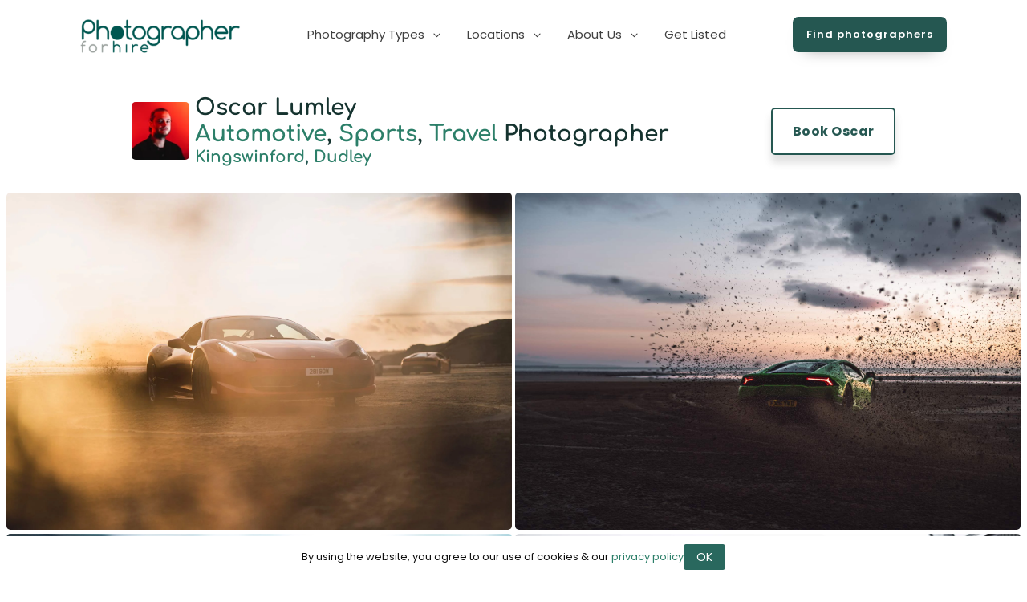

--- FILE ---
content_type: text/html; charset=UTF-8
request_url: https://photographerforhire.co.uk/ph/dudley/kingswinford/oscar-lumley/
body_size: 21659
content:
<!DOCTYPE html>
<html lang="en" >
<head>
<meta charset="UTF-8">
<meta name="viewport" content="width=device-width, initial-scale=1.0">
<!-- WP_HEAD() START -->
<meta name='robots' content='index, follow, max-image-preview:large, max-snippet:-1, max-video-preview:-1' />
	<style>img:is([sizes="auto" i], [sizes^="auto," i]) { contain-intrinsic-size: 3000px 1500px }</style>
	
	<!-- This site is optimized with the Yoast SEO plugin v26.3 - https://yoast.com/wordpress/plugins/seo/ -->
	<title>Oscar Lumley - Automotive &amp; Sports photographer Dudley</title>
<link rel='preload' href='https://photographerforhire.co.uk/wp-content/uploads/old-logo-new-colour-300x99.png' as='image' imagesrcset='' imagesizes='(max-width: 300px) 100vw, 300px' />

	<meta name="description" content="Oscar Lumley is a professional photographer specialising in Automotive, Sports, Travel and based in Dudley, Kingswinford . View galleries &amp; info." />
	<link rel="canonical" href="https://photographerforhire.co.uk/ph/dudley/kingswinford/oscar-lumley/" />
	<meta property="og:locale" content="en_US" />
	<meta property="og:type" content="article" />
	<meta property="og:title" content="Oscar Lumley - Automotive &amp; Sports photographer Dudley" />
	<meta property="og:description" content="Oscar Lumley is a professional photographer specialising in Automotive, Sports, Travel and based in Dudley, Kingswinford . View galleries &amp; info." />
	<meta property="og:url" content="https://photographerforhire.co.uk/ph/dudley/kingswinford/oscar-lumley/" />
	<meta property="og:site_name" content="Find the best photographers anywhere in the UK | Photographerforhire.co.uk" />
	<meta property="article:publisher" content="https://www.facebook.com/photographerforhire.co.uk" />
	<meta property="article:modified_time" content="2024-01-30T15:11:30+00:00" />
	<meta name="twitter:card" content="summary_large_image" />
	<script type="application/ld+json" class="yoast-schema-graph">{"@context":"https://schema.org","@graph":[{"@type":"WebPage","@id":"https://photographerforhire.co.uk/ph/dudley/kingswinford/oscar-lumley/","url":"https://photographerforhire.co.uk/ph/dudley/kingswinford/oscar-lumley/","name":"Oscar Lumley - Automotive & Sports photographer Dudley","isPartOf":{"@id":"https://photographerforhire.co.uk/#website"},"datePublished":"2023-06-11T20:06:54+00:00","dateModified":"2024-01-30T15:11:30+00:00","description":"Oscar Lumley is a professional photographer specialising in Automotive, Sports, Travel and based in Dudley, Kingswinford . View galleries & info.","breadcrumb":{"@id":"https://photographerforhire.co.uk/ph/dudley/kingswinford/oscar-lumley/#breadcrumb"},"inLanguage":"en","potentialAction":[{"@type":"ReadAction","target":["https://photographerforhire.co.uk/ph/dudley/kingswinford/oscar-lumley/"]}]},{"@type":"BreadcrumbList","@id":"https://photographerforhire.co.uk/ph/dudley/kingswinford/oscar-lumley/#breadcrumb","itemListElement":[{"@type":"ListItem","position":1,"name":"Home","item":"https://photographerforhire.co.uk/"},{"@type":"ListItem","position":2,"name":"Photographers","item":"https://photographerforhire.co.uk/ph/%locations%/"},{"@type":"ListItem","position":3,"name":"Automotive","item":"https://photographerforhire.co.uk/type/automotive-photographers/"},{"@type":"ListItem","position":4,"name":"Oscar Lumley"}]},{"@type":"WebSite","@id":"https://photographerforhire.co.uk/#website","url":"https://photographerforhire.co.uk/","name":"Find the best photographers anywhere in the UK | Photographerforhire.co.uk","description":"Find and hire local pro photographers","publisher":{"@id":"https://photographerforhire.co.uk/#organization"},"alternateName":"Photographerforhire.co.uk","potentialAction":[{"@type":"SearchAction","target":{"@type":"EntryPoint","urlTemplate":"https://photographerforhire.co.uk/?s={search_term_string}"},"query-input":{"@type":"PropertyValueSpecification","valueRequired":true,"valueName":"search_term_string"}}],"inLanguage":"en"},{"@type":"Organization","@id":"https://photographerforhire.co.uk/#organization","name":"Photographerforhire.co.uk","alternateName":"Photographerforhire","url":"https://photographerforhire.co.uk/","logo":{"@type":"ImageObject","inLanguage":"en","@id":"https://photographerforhire.co.uk/#/schema/logo/image/","url":"https://photographerforhire.co.uk/wp-content/uploads/photographerforhire-logo-sq-white.png","contentUrl":"https://photographerforhire.co.uk/wp-content/uploads/photographerforhire-logo-sq-white.png","width":1181,"height":1181,"caption":"Photographerforhire.co.uk"},"image":{"@id":"https://photographerforhire.co.uk/#/schema/logo/image/"},"sameAs":["https://www.facebook.com/photographerforhire.co.uk","https://www.instagram.com/photographerforhire.co.uk/"]}]}</script>
	<!-- / Yoast SEO plugin. -->


<link id="ma-customfonts" href="//photographerforhire.co.uk/wp-content/uploads/fonts/ma-customfonts.css?ver=bd72b7c3" rel="stylesheet" type="text/css"/><style id='classic-theme-styles-inline-css'>/*! This file is auto-generated */
.wp-block-button__link{color:#fff;background-color:#32373c;border-radius:9999px;box-shadow:none;text-decoration:none;padding:calc(.667em + 2px) calc(1.333em + 2px);font-size:1.125em}.wp-block-file__button{background:#32373c;color:#fff;text-decoration:none}</style>
<style id='global-styles-inline-css'>:root{--wp--preset--aspect-ratio--square: 1;--wp--preset--aspect-ratio--4-3: 4/3;--wp--preset--aspect-ratio--3-4: 3/4;--wp--preset--aspect-ratio--3-2: 3/2;--wp--preset--aspect-ratio--2-3: 2/3;--wp--preset--aspect-ratio--16-9: 16/9;--wp--preset--aspect-ratio--9-16: 9/16;--wp--preset--color--black: #000000;--wp--preset--color--cyan-bluish-gray: #abb8c3;--wp--preset--color--white: #ffffff;--wp--preset--color--pale-pink: #f78da7;--wp--preset--color--vivid-red: #cf2e2e;--wp--preset--color--luminous-vivid-orange: #ff6900;--wp--preset--color--luminous-vivid-amber: #fcb900;--wp--preset--color--light-green-cyan: #7bdcb5;--wp--preset--color--vivid-green-cyan: #00d084;--wp--preset--color--pale-cyan-blue: #8ed1fc;--wp--preset--color--vivid-cyan-blue: #0693e3;--wp--preset--color--vivid-purple: #9b51e0;--wp--preset--color--base: #ffffff;--wp--preset--color--contrast: #000000;--wp--preset--color--primary: #9DFF20;--wp--preset--color--secondary: #345C00;--wp--preset--color--tertiary: #F6F6F6;--wp--preset--gradient--vivid-cyan-blue-to-vivid-purple: linear-gradient(135deg,rgba(6,147,227,1) 0%,rgb(155,81,224) 100%);--wp--preset--gradient--light-green-cyan-to-vivid-green-cyan: linear-gradient(135deg,rgb(122,220,180) 0%,rgb(0,208,130) 100%);--wp--preset--gradient--luminous-vivid-amber-to-luminous-vivid-orange: linear-gradient(135deg,rgba(252,185,0,1) 0%,rgba(255,105,0,1) 100%);--wp--preset--gradient--luminous-vivid-orange-to-vivid-red: linear-gradient(135deg,rgba(255,105,0,1) 0%,rgb(207,46,46) 100%);--wp--preset--gradient--very-light-gray-to-cyan-bluish-gray: linear-gradient(135deg,rgb(238,238,238) 0%,rgb(169,184,195) 100%);--wp--preset--gradient--cool-to-warm-spectrum: linear-gradient(135deg,rgb(74,234,220) 0%,rgb(151,120,209) 20%,rgb(207,42,186) 40%,rgb(238,44,130) 60%,rgb(251,105,98) 80%,rgb(254,248,76) 100%);--wp--preset--gradient--blush-light-purple: linear-gradient(135deg,rgb(255,206,236) 0%,rgb(152,150,240) 100%);--wp--preset--gradient--blush-bordeaux: linear-gradient(135deg,rgb(254,205,165) 0%,rgb(254,45,45) 50%,rgb(107,0,62) 100%);--wp--preset--gradient--luminous-dusk: linear-gradient(135deg,rgb(255,203,112) 0%,rgb(199,81,192) 50%,rgb(65,88,208) 100%);--wp--preset--gradient--pale-ocean: linear-gradient(135deg,rgb(255,245,203) 0%,rgb(182,227,212) 50%,rgb(51,167,181) 100%);--wp--preset--gradient--electric-grass: linear-gradient(135deg,rgb(202,248,128) 0%,rgb(113,206,126) 100%);--wp--preset--gradient--midnight: linear-gradient(135deg,rgb(2,3,129) 0%,rgb(40,116,252) 100%);--wp--preset--font-size--small: clamp(0.875rem, 0.875rem + ((1vw - 0.2rem) * 0.227), 1rem);--wp--preset--font-size--medium: clamp(1rem, 1rem + ((1vw - 0.2rem) * 0.227), 1.125rem);--wp--preset--font-size--large: clamp(1.75rem, 1.75rem + ((1vw - 0.2rem) * 0.227), 1.875rem);--wp--preset--font-size--x-large: 2.25rem;--wp--preset--font-size--xx-large: clamp(6.1rem, 6.1rem + ((1vw - 0.2rem) * 7.091), 10rem);--wp--preset--font-family--comfortaa: "Comfortaa";--wp--preset--font-family--poppins: "Poppins";--wp--preset--spacing--20: 0.44rem;--wp--preset--spacing--30: clamp(1.5rem, 5vw, 2rem);--wp--preset--spacing--40: clamp(1.8rem, 1.8rem + ((1vw - 0.48rem) * 2.885), 3rem);--wp--preset--spacing--50: clamp(2.5rem, 8vw, 4.5rem);--wp--preset--spacing--60: clamp(3.75rem, 10vw, 7rem);--wp--preset--spacing--70: clamp(5rem, 5.25rem + ((1vw - 0.48rem) * 9.096), 8rem);--wp--preset--spacing--80: clamp(7rem, 14vw, 11rem);--wp--preset--shadow--natural: 6px 6px 9px rgba(0, 0, 0, 0.2);--wp--preset--shadow--deep: 12px 12px 50px rgba(0, 0, 0, 0.4);--wp--preset--shadow--sharp: 6px 6px 0px rgba(0, 0, 0, 0.2);--wp--preset--shadow--outlined: 6px 6px 0px -3px rgba(255, 255, 255, 1), 6px 6px rgba(0, 0, 0, 1);--wp--preset--shadow--crisp: 6px 6px 0px rgba(0, 0, 0, 1);}:root :where(.is-layout-flow) > :first-child{margin-block-start: 0;}:root :where(.is-layout-flow) > :last-child{margin-block-end: 0;}:root :where(.is-layout-flow) > *{margin-block-start: 1.5rem;margin-block-end: 0;}:root :where(.is-layout-constrained) > :first-child{margin-block-start: 0;}:root :where(.is-layout-constrained) > :last-child{margin-block-end: 0;}:root :where(.is-layout-constrained) > *{margin-block-start: 1.5rem;margin-block-end: 0;}:root :where(.is-layout-flex){gap: 1.5rem;}:root :where(.is-layout-grid){gap: 1.5rem;}body .is-layout-flex{display: flex;}.is-layout-flex{flex-wrap: wrap;align-items: center;}.is-layout-flex > :is(*, div){margin: 0;}body .is-layout-grid{display: grid;}.is-layout-grid > :is(*, div){margin: 0;}.has-black-color{color: var(--wp--preset--color--black) !important;}.has-cyan-bluish-gray-color{color: var(--wp--preset--color--cyan-bluish-gray) !important;}.has-white-color{color: var(--wp--preset--color--white) !important;}.has-pale-pink-color{color: var(--wp--preset--color--pale-pink) !important;}.has-vivid-red-color{color: var(--wp--preset--color--vivid-red) !important;}.has-luminous-vivid-orange-color{color: var(--wp--preset--color--luminous-vivid-orange) !important;}.has-luminous-vivid-amber-color{color: var(--wp--preset--color--luminous-vivid-amber) !important;}.has-light-green-cyan-color{color: var(--wp--preset--color--light-green-cyan) !important;}.has-vivid-green-cyan-color{color: var(--wp--preset--color--vivid-green-cyan) !important;}.has-pale-cyan-blue-color{color: var(--wp--preset--color--pale-cyan-blue) !important;}.has-vivid-cyan-blue-color{color: var(--wp--preset--color--vivid-cyan-blue) !important;}.has-vivid-purple-color{color: var(--wp--preset--color--vivid-purple) !important;}.has-black-background-color{background-color: var(--wp--preset--color--black) !important;}.has-cyan-bluish-gray-background-color{background-color: var(--wp--preset--color--cyan-bluish-gray) !important;}.has-white-background-color{background-color: var(--wp--preset--color--white) !important;}.has-pale-pink-background-color{background-color: var(--wp--preset--color--pale-pink) !important;}.has-vivid-red-background-color{background-color: var(--wp--preset--color--vivid-red) !important;}.has-luminous-vivid-orange-background-color{background-color: var(--wp--preset--color--luminous-vivid-orange) !important;}.has-luminous-vivid-amber-background-color{background-color: var(--wp--preset--color--luminous-vivid-amber) !important;}.has-light-green-cyan-background-color{background-color: var(--wp--preset--color--light-green-cyan) !important;}.has-vivid-green-cyan-background-color{background-color: var(--wp--preset--color--vivid-green-cyan) !important;}.has-pale-cyan-blue-background-color{background-color: var(--wp--preset--color--pale-cyan-blue) !important;}.has-vivid-cyan-blue-background-color{background-color: var(--wp--preset--color--vivid-cyan-blue) !important;}.has-vivid-purple-background-color{background-color: var(--wp--preset--color--vivid-purple) !important;}.has-black-border-color{border-color: var(--wp--preset--color--black) !important;}.has-cyan-bluish-gray-border-color{border-color: var(--wp--preset--color--cyan-bluish-gray) !important;}.has-white-border-color{border-color: var(--wp--preset--color--white) !important;}.has-pale-pink-border-color{border-color: var(--wp--preset--color--pale-pink) !important;}.has-vivid-red-border-color{border-color: var(--wp--preset--color--vivid-red) !important;}.has-luminous-vivid-orange-border-color{border-color: var(--wp--preset--color--luminous-vivid-orange) !important;}.has-luminous-vivid-amber-border-color{border-color: var(--wp--preset--color--luminous-vivid-amber) !important;}.has-light-green-cyan-border-color{border-color: var(--wp--preset--color--light-green-cyan) !important;}.has-vivid-green-cyan-border-color{border-color: var(--wp--preset--color--vivid-green-cyan) !important;}.has-pale-cyan-blue-border-color{border-color: var(--wp--preset--color--pale-cyan-blue) !important;}.has-vivid-cyan-blue-border-color{border-color: var(--wp--preset--color--vivid-cyan-blue) !important;}.has-vivid-purple-border-color{border-color: var(--wp--preset--color--vivid-purple) !important;}.has-vivid-cyan-blue-to-vivid-purple-gradient-background{background: var(--wp--preset--gradient--vivid-cyan-blue-to-vivid-purple) !important;}.has-light-green-cyan-to-vivid-green-cyan-gradient-background{background: var(--wp--preset--gradient--light-green-cyan-to-vivid-green-cyan) !important;}.has-luminous-vivid-amber-to-luminous-vivid-orange-gradient-background{background: var(--wp--preset--gradient--luminous-vivid-amber-to-luminous-vivid-orange) !important;}.has-luminous-vivid-orange-to-vivid-red-gradient-background{background: var(--wp--preset--gradient--luminous-vivid-orange-to-vivid-red) !important;}.has-very-light-gray-to-cyan-bluish-gray-gradient-background{background: var(--wp--preset--gradient--very-light-gray-to-cyan-bluish-gray) !important;}.has-cool-to-warm-spectrum-gradient-background{background: var(--wp--preset--gradient--cool-to-warm-spectrum) !important;}.has-blush-light-purple-gradient-background{background: var(--wp--preset--gradient--blush-light-purple) !important;}.has-blush-bordeaux-gradient-background{background: var(--wp--preset--gradient--blush-bordeaux) !important;}.has-luminous-dusk-gradient-background{background: var(--wp--preset--gradient--luminous-dusk) !important;}.has-pale-ocean-gradient-background{background: var(--wp--preset--gradient--pale-ocean) !important;}.has-electric-grass-gradient-background{background: var(--wp--preset--gradient--electric-grass) !important;}.has-midnight-gradient-background{background: var(--wp--preset--gradient--midnight) !important;}.has-small-font-size{font-size: var(--wp--preset--font-size--small) !important;}.has-medium-font-size{font-size: var(--wp--preset--font-size--medium) !important;}.has-large-font-size{font-size: var(--wp--preset--font-size--large) !important;}.has-x-large-font-size{font-size: var(--wp--preset--font-size--x-large) !important;}</style>
<link rel='stylesheet' id='script-6585be8088597-css' href="https://photographerforhire.co.uk/wp-content/cache/flying-press/flickity.min.css" media='all'  data-origin-href="https://unpkg.com/flickity@2.3.0/dist/flickity.min.css"/>
<link rel='stylesheet' id='oxygen-css' href='https://photographerforhire.co.uk/wp-content/cache/flying-press/1b9220b26278.oxygen.css' media='all' />
<link rel='stylesheet' id='core-sss-css' href='https://photographerforhire.co.uk/wp-content/cache/flying-press/16c19286d862.core-sss.min.css' media='all' />
<style id='wpgb-head-inline-css'>.wp-grid-builder:not(.wpgb-template),.wpgb-facet{opacity:0.01}.wpgb-facet fieldset{margin:0;padding:0;border:none;outline:none;box-shadow:none}.wpgb-facet fieldset:last-child{margin-bottom:40px;}.wpgb-facet fieldset legend.wpgb-sr-only{height:1px;width:1px}</style>
<link rel='stylesheet' id='splide-css' href='https://photographerforhire.co.uk/wp-content/cache/flying-press/1b3f1eaafa43.splide.min.css' media='all' />
<link rel='stylesheet' id='oxy_toolbox_essentials_style-css' href='https://photographerforhire.co.uk/wp-content/cache/flying-press/a9d28ac06805.style.css' media='all' />
<script src="https://photographerforhire.co.uk/wp-includes/js/jquery/jquery.min.js?ver=826eb77e86b0" id="jquery-core-js"></script>
<script src="https://photographerforhire.co.uk/wp-content/plugins/oxy-ninja/public/js/splide/splide.min.js?ver=883578e475b9" id="splide-js"></script>
<script src="https://photographerforhire.co.uk/wp-content/plugins/oxy-ninja/public/js/splide/splide-extension-auto-scroll.min.js?ver=c93ed16630e2" id="splide-autoscroll-js"></script>
<noscript><style>.wp-grid-builder .wpgb-card.wpgb-card-hidden .wpgb-card-wrapper{opacity:1!important;visibility:visible!important;transform:none!important}.wpgb-facet {opacity:1!important;pointer-events:auto!important}.wpgb-facet *:not(.wpgb-pagination-facet){display:none}</style></noscript>
<!-- Google Tag Manager -->
<script data-src="data:text/javascript,%28function%28w%2Cd%2Cs%2Cl%2Ci%29%7Bw%5Bl%5D%3Dw%5Bl%5D%7C%7C%5B%5D%3Bw%5Bl%5D.push%28%7B%27gtm.start%27%3A%0D%0Anew%20Date%28%29.getTime%28%29%2Cevent%3A%27gtm.js%27%7D%29%3Bvar%20f%3Dd.getElementsByTagName%28s%29%5B0%5D%2C%0D%0Aj%3Dd.createElement%28s%29%2Cdl%3Dl%21%3D%27dataLayer%27%3F%27%26l%3D%27%2Bl%3A%27%27%3Bj.async%3Dtrue%3Bj.src%3D%0D%0A%27https%3A%2F%2Fwww.googletagmanager.com%2Fgtm.js%3Fid%3D%27%2Bi%2Bdl%3Bf.parentNode.insertBefore%28j%2Cf%29%3B%0D%0A%7D%29%28window%2Cdocument%2C%27script%27%2C%27dataLayer%27%2C%27GTM-PCTVCQS%27%29%3B"></script>
<!-- End Google Tag Manager -->


<link rel="icon" href="https://photographerforhire.co.uk/wp-content/uploads/2023/03/cropped-pfh-logo-fullColour-rgb-600px-32x32.png" sizes="32x32" />
<link rel="icon" href="https://photographerforhire.co.uk/wp-content/uploads/2023/03/cropped-pfh-logo-fullColour-rgb-600px-192x192.png" sizes="192x192" />
<link rel="apple-touch-icon" href="https://photographerforhire.co.uk/wp-content/uploads/2023/03/cropped-pfh-logo-fullColour-rgb-600px-180x180.png" />
<meta name="msapplication-TileImage" content="https://photographerforhire.co.uk/wp-content/uploads/2023/03/cropped-pfh-logo-fullColour-rgb-600px-270x270.png" />
<link rel='stylesheet' id='oxygen-cache-10-css' href='https://photographerforhire.co.uk/wp-content/cache/flying-press/20356d7b73b1.10.css' media='all' />
<link rel='stylesheet' id='oxygen-cache-11817-css' href='https://photographerforhire.co.uk/wp-content/cache/flying-press/28a27500639f.11817.css' media='all' />
<link rel='stylesheet' id='oxygen-universal-styles-css' href='https://photographerforhire.co.uk/wp-content/cache/flying-press/2550bdee4c42.universal.css' media='all' />
<!-- END OF WP_HEAD() -->
</head>
<body class="wp-singular photographer-template-default single single-photographer postid-5156 wp-embed-responsive wp-theme-oxygen-is-not-a-theme  oxygen-body" >




	<!-- Google Tag Manager (noscript) -->
<noscript><iframe
height="0" width="0" style="display:none;visibility:hidden" data-lazy-src="https://www.googletagmanager.com/ns.html?id=GTM-PCTVCQS" data-lazy-method="viewport" data-lazy-attributes="src"></iframe></noscript>
<!-- End Google Tag Manager (noscript) -->					<header id="_header-565-10" class="oxy-header-wrapper oxy-sticky-header oxy-overlay-header oxy-header " ><div id="_header_row-566-10" class="oxy-header-row" ><div class="oxy-header-container"><div id="_header_left-567-10" class="oxy-header-left" ><a id="link-643-10" class="ct-link" href="https://photographerforhire.co.uk/"   ><img  id="image-572-10" alt="Photographerforhire.co.uk logo transparent" src="https://photographerforhire.co.uk/wp-content/uploads/old-logo-new-colour-300x99.png" class="ct-image no-lazy-load" srcset="" sizes="(max-width: 300px) 100vw, 300px"  width="300" height="99" loading="eager" fetchpriority="high" decoding="async"/></a></div><div id="_header_center-568-10" class="oxy-header-center" >
		<div id="-burger-trigger-648-10" class="oxy-burger-trigger " ><button aria-label="Open menu" data-touch="click"  class="hamburger hamburger--slider " type="button"><span class="hamburger-box"><span class="hamburger-inner"></span></span></button></div>

		
		<nav id="-mega-menu-580-10" class="oxy-mega-menu " ><ul class="oxy-inner-content oxy-mega-menu_inner" data-trigger=".oxy-burger-trigger" data-hovertabs="true" data-odelay="0" data-cdelay="50" data-duration="300" data-mouseover="true" data-hash-close="false" data-auto-aria="true" data-type="individual" >
		<li id="-mega-dropdown-582-10" class="oxy-mega-dropdown " ><a  href="#dropdown" class="oxy-mega-dropdown_link " data-disable-link="disable" data-expanded="disable" ><span class="oxy-mega-dropdown_link-text">Photography Types</span><span class="oxy-mega-dropdown_icon"><svg id="icon-mega-dropdown-582-10"><use xlink:href="#FontAwesomeicon-angle-down"></use></svg></span></a><div class="oxy-mega-dropdown_inner oxy-header-container" data-icon="FontAwesomeicon-angle-down"><div class="oxy-mega-dropdown_container"><div class="oxy-inner-content oxy-mega-dropdown_content oxy-header-container"><h3 id="headline-591-10" class="ct-headline c-margin-bottom-m c-heading-dark">Photography types</h3>  <ul class="photographer-menu">
    <li><a href="https://photographerforhire.co.uk/type/automotive-photographers/">Automotive</a></li><li><a href="https://photographerforhire.co.uk/type/beauty-photographers/">Beauty</a></li><li><a href="https://photographerforhire.co.uk/type/commercial-photographers/">Commercial</a></li><li><a href="https://photographerforhire.co.uk/type/corporate-photographers/">Corporate</a></li><li><a href="https://photographerforhire.co.uk/type/documentary/">Documentary</a></li><li><a href="https://photographerforhire.co.uk/type/event-photographers/">Event</a></li><li><a href="https://photographerforhire.co.uk/type/family-photographers/">Family</a></li><li><a href="https://photographerforhire.co.uk/type/fashion-photographers/">Fashion</a></li><li><a href="https://photographerforhire.co.uk/type/food-photographers/">Food</a></li><li><a href="https://photographerforhire.co.uk/type/headshot-photographers/">Headshot</a></li><li><a href="https://photographerforhire.co.uk/type/landscape-photographers/">Landscape</a></li><li><a href="https://photographerforhire.co.uk/type/maternity-photographers/">Maternity</a></li><li><a href="https://photographerforhire.co.uk/type/music-photographers/">Music</a></li><li><a href="https://photographerforhire.co.uk/type/newborn-photographers/">Newborn</a></li><li><a href="https://photographerforhire.co.uk/type/performing-arts/">Performing arts</a></li><li><a href="https://photographerforhire.co.uk/type/pet-photographers/">Pet</a></li><li><a href="https://photographerforhire.co.uk/type/portrait-photographers/">Portrait</a></li><li><a href="https://photographerforhire.co.uk/type/product-photographers/">Product</a></li><li><a href="https://photographerforhire.co.uk/type/interior-photographers/">Property</a></li><li><a href="https://photographerforhire.co.uk/type/sports-photographers/">Sports</a></li><li><a href="https://photographerforhire.co.uk/type/still-life-photographers/">Still life</a></li><li><a href="https://photographerforhire.co.uk/type/travel-photographers/">Travel</a></li><li><a href="https://photographerforhire.co.uk/type/wedding-photographers/">Wedding</a></li>  </ul>
</div></div></div></li>

		
		<li id="-mega-dropdown-718-10" class="oxy-mega-dropdown " ><a  href="#dropdown" class="oxy-mega-dropdown_link " data-disable-link="disable" data-expanded="disable" ><span class="oxy-mega-dropdown_link-text">Locations</span><span class="oxy-mega-dropdown_icon"><svg id="icon-mega-dropdown-718-10"><use xlink:href="#FontAwesomeicon-angle-down"></use></svg></span></a><div class="oxy-mega-dropdown_inner oxy-header-container" data-icon="FontAwesomeicon-angle-down"><div class="oxy-mega-dropdown_container"><div class="oxy-inner-content oxy-mega-dropdown_content oxy-header-container"><h3 id="headline-719-10" class="ct-headline c-margin-bottom-m c-heading-dark">Popular Locations</h3><ul class="photographer-menu">
    <li><a href="https://photographerforhire.co.uk/locations/london/barnet/">Barnet</a></li><li><a href="https://photographerforhire.co.uk/locations/berkshire/">Berkshire</a></li><li><a href="https://photographerforhire.co.uk/locations/greater-bristol/bristol/">Bristol</a></li><li><a href="https://photographerforhire.co.uk/locations/london/bromley/">Bromley</a></li><li><a href="https://photographerforhire.co.uk/locations/buckinghamshire/">Buckinghamshire</a></li><li><a href="https://photographerforhire.co.uk/locations/cambridgeshire/cambridge/">Cambridge</a></li><li><a href="https://photographerforhire.co.uk/locations/cambridgeshire/">Cambridgeshire</a></li><li><a href="https://photographerforhire.co.uk/locations/london/camden/">Camden</a></li><li><a href="https://photographerforhire.co.uk/locations/cheshire/">Cheshire</a></li><li><a href="https://photographerforhire.co.uk/locations/devon/">Devon</a></li><li><a href="https://photographerforhire.co.uk/locations/london/ealing/">Ealing</a></li><li><a href="https://photographerforhire.co.uk/locations/east-sussex/">East Sussex</a></li><li><a href="https://photographerforhire.co.uk/locations/essex/">Essex</a></li><li><a href="https://photographerforhire.co.uk/locations/london/greenwich/">Greenwich</a></li><li><a href="https://photographerforhire.co.uk/locations/london/hackney/">Hackney</a></li><li><a href="https://photographerforhire.co.uk/locations/hampshire/">Hampshire</a></li><li><a href="https://photographerforhire.co.uk/locations/london/haringey/">Haringey</a></li><li><a href="https://photographerforhire.co.uk/locations/hertfordshire/">Hertfordshire</a></li><li><a href="https://photographerforhire.co.uk/locations/london/islington/">Islington</a></li><li><a href="https://photographerforhire.co.uk/locations/london/kensington-and-chelsea/">Kensington &amp; Chelsea</a></li><li><a href="https://photographerforhire.co.uk/locations/kent/">Kent</a></li><li><a href="https://photographerforhire.co.uk/locations/london/lambeth/">Lambeth</a></li><li><a href="https://photographerforhire.co.uk/locations/lancashire/">Lancashire</a></li><li><a href="https://photographerforhire.co.uk/locations/leicestershire/">Leicestershire</a></li><li><a href="https://photographerforhire.co.uk/locations/london/">London</a></li><li><a href="https://photographerforhire.co.uk/locations/greater-manchester/manchester/">Manchester</a></li><li><a href="https://photographerforhire.co.uk/locations/merseyside/">Merseyside</a></li><li><a href="https://photographerforhire.co.uk/locations/london/merton/">Merton</a></li><li><a href="https://photographerforhire.co.uk/locations/buckinghamshire/milton-keynes/">Milton Keynes</a></li><li><a href="https://photographerforhire.co.uk/locations/london/newham/">Newham</a></li><li><a href="https://photographerforhire.co.uk/locations/norfolk/">Norfolk</a></li><li><a href="https://photographerforhire.co.uk/locations/scotland/">Scotland</a></li><li><a href="https://photographerforhire.co.uk/locations/london/southwark/">Southwark</a></li><li><a href="https://photographerforhire.co.uk/locations/surrey/">Surrey</a></li><li><a href="https://photographerforhire.co.uk/locations/london/tower-hamlets/">Tower Hamlets</a></li><li><a href="https://photographerforhire.co.uk/locations/london/wandsworth/">Wandsworth</a></li><li><a href="https://photographerforhire.co.uk/locations/warwickshire/">Warwickshire</a></li><li><a href="https://photographerforhire.co.uk/locations/west-midlands/">West Midlands</a></li><li><a href="https://photographerforhire.co.uk/locations/west-yorkshire/">West Yorkshire</a></li><li><a href="https://photographerforhire.co.uk/locations/london/westminster/">Westminster</a></li>    <li><a href="/find-local-photographers-near-me/">View All Locations</a></li>
</ul>
</div></div></div></li>

		
		<li id="-mega-dropdown-584-10" class="oxy-mega-dropdown " ><a  href="#dropdown" class="oxy-mega-dropdown_link " data-disable-link="disable" data-expanded="disable" ><span class="oxy-mega-dropdown_link-text">About Us</span><span class="oxy-mega-dropdown_icon"><svg id="icon-mega-dropdown-584-10"><use xlink:href="#FontAwesomeicon-angle-down"></use></svg></span></a><div class="oxy-mega-dropdown_inner oxy-header-container" data-icon="FontAwesomeicon-angle-down"><div class="oxy-mega-dropdown_container"><div class="oxy-inner-content oxy-mega-dropdown_content oxy-header-container"><h3 id="headline-619-10" class="ct-headline c-margin-bottom-m c-heading-dark">About</h3><div id="div_block-625-10" class="ct-div-block c-inline c-margin-bottom-s" ><a id="link_text-626-10" class="ct-link-text c-menu-link" href="https://photographerforhire.co.uk/about-us/"   >About</a></div><div id="div_block-627-10" class="ct-div-block c-inline c-margin-bottom-s" ><a id="link_text-628-10" class="ct-link-text c-menu-link" href="https://photographerforhire.co.uk/about-us/#faqs"   >FAQs</a></div><div id="div_block-629-10" class="ct-div-block c-inline c-margin-bottom-s" ><a id="link_text-630-10" class="ct-link-text c-menu-link" href="https://photographerforhire.co.uk/blog/"   >Blog</a></div><div id="div_block-631-10" class="ct-div-block c-inline c-margin-bottom-s" ><a id="link_text-632-10" class="ct-link-text c-menu-link" href="https://photographerforhire.co.uk/contact/"   >Contact</a></div></div></div></div></li>

		
		<li id="-mega-dropdown-586-10" class="oxy-mega-dropdown " ><a  target="_self" href="/get-listed-more-photography-bookings/" class="oxy-mega-dropdown_link oxy-mega-dropdown_just-link " data-disable-link="disable" data-expanded="disable" ><span class="oxy-mega-dropdown_link-text">Get Listed</span></a></li>

		<a id="link_text-682-10" class="ct-link-text c-btn-main c-btn-m" href="https://photographerforhire.co.uk/find-local-photographers-near-me/"   >Find photographers</a></ul></nav>

		</div><div id="_header_right-569-10" class="oxy-header-right" >
		<div id="-burger-trigger-679-10" class="oxy-burger-trigger " ><button aria-label="Open menu" data-touch="click"  class="hamburger hamburger--slider " type="button"><span class="hamburger-box"><span class="hamburger-inner"></span></span></button></div>

		<a id="link_text-577-10" class="ct-link-text c-btn-main c-transition c-btn-m" href="https://photographerforhire.co.uk/find-local-photographers-near-me/"   >Find photographers</a></div></div></div></header>
				<script type="text/javascript">
			jQuery(document).ready(function() {
				var selector = "#_header-565-10",
					scrollval = parseInt("300");
				if (!scrollval || scrollval < 1) {
										if (jQuery(window).width() >= 992){
											jQuery("body").css("margin-top", jQuery(selector).outerHeight());
						jQuery(selector).addClass("oxy-sticky-header-active");
										}
									}
				else {
					var scrollTopOld = 0;
					jQuery(window).scroll(function() {
						if (!jQuery('body').hasClass('oxy-nav-menu-prevent-overflow')) {
							if (jQuery(this).scrollTop() > scrollval 
																) {
								if (
																		jQuery(window).width() >= 992 && 
																		!jQuery(selector).hasClass("oxy-sticky-header-active")) {
									if (jQuery(selector).css('position')!='absolute') {
										jQuery("body").css("margin-top", jQuery(selector).outerHeight());
									}
									jQuery(selector)
										.addClass("oxy-sticky-header-active")
																			.addClass("oxy-sticky-header-fade-in");
																	}
							}
							else {
								jQuery(selector)
									.removeClass("oxy-sticky-header-fade-in")
									.removeClass("oxy-sticky-header-active");
								if (jQuery(selector).css('position')!='absolute') {
									jQuery("body").css("margin-top", "");
								}
							}
							scrollTopOld = jQuery(this).scrollTop();
						}
					})
				}
			});
		</script><section id="section-199-43" class=" ct-section" ><div class="ct-section-inner-wrap"><div id="div_block-200-43" class="ct-div-block auto-margin-lr" ><img src="https://photographerforhire.co.uk/wp-content/uploads/5156-OL-travel-automotive-photographer-uk-150x150.jpg" width="72" height="72" class="profile-photo corner-rounding-1 c-margin-right-xs" alt="Profile photo for Oscar Lumley" loading="lazy" fetchpriority="low"><div id="div_block-202-43" class="ct-div-block" ><h1 id="headline-203-43" class="ct-headline "><div style="text-align: left;"><span id="span-204-43" class="ct-span" >Oscar Lumley</span>&nbsp;</div><div style="text-align: left;"><span id="span-205-43" class="ct-span" ><a href="https://photographerforhire.co.uk/type/automotive-photographers/" rel="tag">Automotive</a>, <a href="https://photographerforhire.co.uk/type/sports-photographers/" rel="tag">Sports</a>, <a href="https://photographerforhire.co.uk/type/travel-photographers/" rel="tag">Travel</a></span> Photographer</div></h1><h2 id="code_block-206-43" class="ct-code-block" ><a href="https://photographerforhire.co.uk/locations/dudley/kingswinford/">Kingswinford</a>, <a href="https://photographerforhire.co.uk/locations/dudley/">Dudley</a></h2></div></div><a id="link_button-207-43" class="ct-link-button auto-margin-lr drop-shadow" href="#contact"   >Book&nbsp;<span id="span-232-11817" class="ct-span" >Oscar</span></a></div></section><div id="div_block-209-11817" class="ct-div-block" ><style>/* FLEX GALLERY */

.oxy-gallery.oxy-gallery-flex {
	display: flex;
	flex-direction: row;
	flex-wrap: wrap;
	justify-content: center;
}

.oxy-gallery-flex .oxy-gallery-item {
	overflow: hidden;
	flex: auto;

}

.oxy-gallery-flex .oxy-gallery-item-sizer {
	position: relative;
}

.oxy-gallery-flex .oxy-gallery-item-contents {
	position: absolute;
	top: 0; bottom: 0; left: 0; right: 0;
	background-size: cover;
	margin: 0;
}

.oxy-gallery-flex .oxy-gallery-item-contents img {
	width: 100%;
	height: 100%;
	opacity: 0;
}



/* MASONRY GALLERY */

.oxy-gallery.oxy-gallery-masonry {
	display: block;
	overflow: auto;
}

.oxy-gallery-masonry .oxy-gallery-item {
	break-inside: avoid;
	display: block;
	line-height: 0;
	position: relative;
}

.oxy-gallery-masonry figure.oxy-gallery-item-contents {
	margin: 0;
}

.oxy-gallery-masonry .oxy-gallery-item .oxy-gallery-item-contents img {
	max-width: 100%;
}

.oxy-gallery-masonry .oxy-gallery-item .oxy-gallery-item-contents figcaption {
	display: none;
}

/* GRID GALLERY */
.oxy-gallery-grid .oxy-gallery-item {
	overflow: hidden;
	flex: auto;
	position: relative;
}

.oxy-gallery-grid .oxy-gallery-item-contents {
	margin: 0;
}

.oxy-gallery-grid .oxy-gallery-item-contents img {
	width: 100%;
	height: auto;
}

.oxy-gallery-grid .oxy-gallery-item .oxy-gallery-item-contents figcaption {
	display: none;
}</style><style data-element-id="#_gallery-210-11817">#_gallery-210-11817.oxy-gallery.oxy-gallery-masonry {
                    column-width: px;
                    column-count: 3;
                    column-gap: 4px;
                }

                #_gallery-210-11817.oxy-gallery-masonry .oxy-gallery-item {
                    margin-bottom: 4px;
                }
        
            #_gallery-210-11817.oxy-gallery-captions .oxy-gallery-item .oxy-gallery-item-contents figcaption:not(:empty) {
                position: absolute;
                bottom: 0;
                left: 0;
                right: 0;
                background-color: rgba(0,0,0,0.75); /* caption background color */
                padding: 1em;
                color: #ffffff;  /* caption text color */
                font-weight: bold;
                -webkit-font-smoothing: antialiased;
                font-size: 1em;
                text-align: center;
                line-height: var(--oxy-small-line-height);
                /*pointer-events: none;*/
                transition: 0.3s ease-in-out opacity;
                display: block;
            }

                
            #_gallery-210-11817.oxy-gallery-captions .oxy-gallery-item .oxy-gallery-item-contents figcaption:not(:empty) {
                opacity: 0;
            }
            #_gallery-210-11817.oxy-gallery-captions .oxy-gallery-item:hover .oxy-gallery-item-contents figcaption {
                opacity: 1;
            }

                    
            /* hover effects */
            #_gallery-210-11817.oxy-gallery .oxy-gallery-item {
              opacity: ;
              transition: 0.3s ease-in-out opacity;
            }

            #_gallery-210-11817.oxy-gallery .oxy-gallery-item:hover {
              opacity: ;
            }</style>        <div id="_gallery-210-11817" class="oxy-gallery justified-gallery c-margin-bottom-xl oxy-gallery-masonry" >
        
                
                    <a href='https://photographerforhire.co.uk/wp-content/uploads/5156-OL-travel-automotive-photographer-uk-12-1.jpg'  class='oxy-gallery-item'>

                        <figure class='oxy-gallery-item-contents'>

                            <img loading="lazy" src="https://photographerforhire.co.uk/wp-content/uploads/5156-OL-travel-automotive-photographer-uk-12-1-800x534.jpg" data-original-src="https://photographerforhire.co.uk/wp-content/uploads/5156-OL-travel-automotive-photographer-uk-12-1.jpg" data-original-src-width="2000" data-original-src-height="1334" alt="Automotive photographer Dudley, UK" width="800" height="534" fetchpriority="low">
                            <figcaption></figcaption>

                        </figure>

                    </a>

                
                    <a href='https://photographerforhire.co.uk/wp-content/uploads/5156-OL-travel-automotive-photographer-uk-11.jpg'  class='oxy-gallery-item'>

                        <figure class='oxy-gallery-item-contents'>

                            <img loading="lazy" src="https://photographerforhire.co.uk/wp-content/uploads/5156-OL-travel-automotive-photographer-uk-11-800x534.jpg" data-original-src="https://photographerforhire.co.uk/wp-content/uploads/5156-OL-travel-automotive-photographer-uk-11.jpg" data-original-src-width="2000" data-original-src-height="1334" alt="Automotive photographer Dudley, UK" width="800" height="534" fetchpriority="low">
                            <figcaption></figcaption>

                        </figure>

                    </a>

                
                    <a href='https://photographerforhire.co.uk/wp-content/uploads/5156-OL-travel-automotive-photographer-uk-04.jpg'  class='oxy-gallery-item'>

                        <figure class='oxy-gallery-item-contents'>

                            <img loading="lazy" src="https://photographerforhire.co.uk/wp-content/uploads/5156-OL-travel-automotive-photographer-uk-04-800x533.jpg" data-original-src="https://photographerforhire.co.uk/wp-content/uploads/5156-OL-travel-automotive-photographer-uk-04.jpg" data-original-src-width="2000" data-original-src-height="1333" alt="Travel and automotive photographer in Dudley, UK" width="800" height="533" fetchpriority="low">
                            <figcaption></figcaption>

                        </figure>

                    </a>

                
                    <a href='https://photographerforhire.co.uk/wp-content/uploads/5156-OL-travel-automotive-photographer-uk-14-1.jpg'  class='oxy-gallery-item'>

                        <figure class='oxy-gallery-item-contents'>

                            <img loading="lazy" src="https://photographerforhire.co.uk/wp-content/uploads/5156-OL-travel-automotive-photographer-uk-14-1-800x533.jpg" data-original-src="https://photographerforhire.co.uk/wp-content/uploads/5156-OL-travel-automotive-photographer-uk-14-1.jpg" data-original-src-width="2000" data-original-src-height="1333" alt="Automotive photographer Dudley, UK" width="800" height="533" fetchpriority="low">
                            <figcaption></figcaption>

                        </figure>

                    </a>

                
                    <a href='https://photographerforhire.co.uk/wp-content/uploads/5156-OL-travel-automotive-photographer-uk-01.jpg'  class='oxy-gallery-item'>

                        <figure class='oxy-gallery-item-contents'>

                            <img loading="lazy" src="https://photographerforhire.co.uk/wp-content/uploads/5156-OL-travel-automotive-photographer-uk-01-800x533.jpg" data-original-src="https://photographerforhire.co.uk/wp-content/uploads/5156-OL-travel-automotive-photographer-uk-01.jpg" data-original-src-width="2000" data-original-src-height="1333" alt="Travel and automotive photographer in Dudley, UK" width="800" height="533" fetchpriority="low">
                            <figcaption></figcaption>

                        </figure>

                    </a>

                
                </div>
                        <script type="text/javascript">
                    document.addEventListener("oxygenVSBInitGalleryJs_gallery-210-11817",function(){
                        if(jQuery('#_gallery-210-11817').photoSwipe) {
                            jQuery('#_gallery-210-11817').photoSwipe('.oxy-gallery-item-contents');
                        }
                    },false);
                    jQuery(document).ready(function() {
                        let event = new Event('oxygenVSBInitGalleryJs_gallery-210-11817');
                        document.dispatchEvent(event);
                    });
                </script>
            </div><section id="section-211-11817" class=" ct-section c-margin-bottom-m" ><div class="ct-section-inner-wrap"><div id="div_block-212-11817" class="ct-div-block c-padding-xs auto-margin-lr" ><div id="div_block-213-11817" class="ct-div-block c-max-width-640 auto-margin-lr" ><h3 id="headline-214-11817" class="ct-headline ">About&nbsp;<span id="span-215-11817" class="ct-span" >Oscar</span></h3><div id="div_block-216-11817" class="ct-div-block " ><div id="text_block-217-11817" class="ct-text-block " >Has a studio</div></div><div id="text_block-218-11817" class="ct-text-block " ><div style="text-align: left;"><span id="span-219-11817" class="ct-span" >I'm a college dropout turned passionate photographer with a love for adventure. I've worked with renowned brands and talent creating visually arresting content. From marketing automotive brands to freelancing, I'm now focused on capturing moments, events, races, and telling compelling stories from around the world. Let's connect and create together...</span></div></div></div></div><div id="div_block-225-11817" class="ct-div-block drop-shadow corner-rounding-1 c-padding-s c-max-width-640 auto-margin-lr c-margin-bottom-xl" ><div id="code_block-226-11817" class="ct-code-block" ><a id="contact"></a></div><h3 id="headline-227-11817" class="ct-headline c-margin-bottom-xs">Enquire &amp; book</h3><div id="text_block-228-11817" class="ct-text-block c-margin-bottom-s c-margin-bottom-m" ><div style="text-align: left;">Give some details about your shoot and <span id="span-229-11817" class="ct-span" >Oscar</span> will be glad to help.</div></div>
		<div id="-form_widget-230-11817" class="oxy-form-widget ff-oxy-element" ><div class='fluentform ff-default fluentform_wrapper_1 ffs_default_wrap'><form data-form_id="1" id="fluentform_1" class="frm-fluent-form fluent_form_1 ff-el-form-top ff_form_instance_1_1 ff-form-loading ffs_default" data-form_instance="ff_form_instance_1_1" method="POST" data-turnstile_key="0x4AAAAAAAU-_ETXEuylbiIy" ><fieldset  style="border: none!important;margin: 0!important;padding: 0!important;background-color: transparent!important;box-shadow: none!important;outline: none!important; min-inline-size: 100%;">
                    <legend class="ff_screen_reader_title" style="display: block; margin: 0!important;padding: 0!important;height: 0!important;text-indent: -999999px;width: 0!important;overflow:hidden;">Photographer booking Form</legend>        <div
                style="display: none!important; position: absolute!important; transform: translateX(1000%)!important;"
                class="ff-el-group ff-hpsf-container"
        >
            <div class="ff-el-input--label asterisk-right">
                <label for="ff_1_item_sf" aria-label="Notify">
                    Notify                </label>
            </div>
            <div class="ff-el-input--content">
                <input type="text"
                       name="item_1__fluent_sf"
                       class="ff-el-form-control"
                       id="ff_1_item_sf"
                />
            </div>
        </div>
        <input type='hidden' name='__fluent_form_embded_post_id' value='5156' /><input type="hidden" id="_fluentform_1_fluentformnonce" name="_fluentform_1_fluentformnonce" value="c5ab953d1d" /><input type="hidden" name="_wp_http_referer" value="/ph/dudley/kingswinford/oscar-lumley/" /><div data-type="name-element" data-name="names" class=" ff-field_container ff-name-field-wrapper" ><div class='ff-t-container'><div class='ff-t-cell '><div class='ff-el-group  ff-el-form-hide_label'><div class="ff-el-input--label asterisk-right"><label for='ff_1_names_first_name_' >First Name</label></div><div class='ff-el-input--content'><input type="text" name="names[first_name]" id="ff_1_names_first_name_" class="ff-el-form-control" placeholder="First Name" aria-invalid="false" aria-required=false></div></div></div><div class='ff-t-cell '><div class='ff-el-group  ff-el-form-hide_label'><div class="ff-el-input--label asterisk-right"><label for='ff_1_names_last_name_' >Last Name</label></div><div class='ff-el-input--content'><input type="text" name="names[last_name]" id="ff_1_names_last_name_" class="ff-el-form-control" placeholder="Surname (optional)" aria-invalid="false" aria-required=false></div></div></div></div></div><div class='ff-el-group ff-el-form-hide_label'><div class="ff-el-input--label ff-el-is-required asterisk-right"><label for='ff_1_email' aria-label="Your email">Your email</label></div><div class='ff-el-input--content'><input type="email" name="email" id="ff_1_email" class="ff-el-form-control" placeholder="*Email" data-name="email"  aria-invalid="false" aria-required=true></div></div><div class='ff-el-group ff-el-form-hide_label'><div class="ff-el-input--label asterisk-right"><label for='ff_1_input_text_1' aria-label="Telephone">Telephone</label></div><div class='ff-el-input--content'><input type="text" name="input_text_1" class="ff-el-form-control" placeholder="Phone (recommended)" data-name="input_text_1" id="ff_1_input_text_1"  aria-invalid="false" aria-required=false></div></div><div class='ff-el-group ff-el-form-hide_label'><div class="ff-el-input--label asterisk-right"><label for='ff_1_datetime' aria-label="Booking date">Booking date</label></div><div class='ff-el-input--content'><input  aria-label='Booking date Use arrow keys to navigate dates. Press enter to select a date.'  aria-haspopup='dialog' data-type-datepicker data-format='d/m/Y' type="text" name="datetime" id="ff_1_datetime" class="ff-el-form-control ff-el-datepicker" placeholder="Date of shoot (optional)" data-name="datetime"  aria-invalid='false' aria-required=false></div></div><div class='ff-el-group ff-el-form-hide_label'><div class="ff-el-input--label asterisk-right"><label for='ff_1_input_text' aria-label="Shoot location">Shoot location</label></div><div class='ff-el-input--content'><input type="text" name="input_text" class="ff-el-form-control" placeholder="Shoot location (optional)" data-name="input_text" id="ff_1_input_text"  aria-invalid="false" aria-required=false></div></div><div class='ff-el-group ff-el-form-hide_label'><div class="ff-el-input--label ff-el-is-required asterisk-right"><label for='ff_1_message' aria-label="Your Message">Your Message</label></div><div class='ff-el-input--content'><textarea aria-invalid="false" aria-required=true name="message" id="ff_1_message" class="ff-el-form-control" placeholder="Tell us more about your photoshoot..." rows="4" cols="2" data-name="message" ></textarea></div></div><div class='ff-el-group    ff-el-input--content'><div class='ff-el-form-check ff-el-tc'><label aria-label='Terms and Conditions: I am looking to hire a photographer. I am not offering retouching, cutouts or any other service. I agree to the Terms &amp; Conditions and Privacy Policy. Contains 2 links. Use tab navigation to review.' class='ff-el-form-check-label ff_tc_label' for=terms-n-condition_909ea410bf5b67046df4a814dcea6cb2><span class='ff_tc_checkbox'><input type="checkbox" name="terms-n-condition" class="ff-el-form-check-input" data-name="terms-n-condition" id="terms-n-condition_909ea410bf5b67046df4a814dcea6cb2"  value='on' aria-invalid='false' aria-required=true></span> <div class='ff_t_c'><p style="text-align: left">I am looking to hire a photographer. I am not offering retouching, cutouts or any other service. I agree to the <a href="#" target="_blank" rel="noopener">Terms &amp; Conditions</a> and <a href="#" target="_blank" rel="noopener">Privacy Policy.</a></p></div></label></div></div><input type="hidden" name="hidden" value="5156" data-name="hidden" ><div class='ff-el-group ' ><div class='ff-el-input--content'><div data-fluent_id='1' name='cf-turnstile-response'><div
		data-sitekey='0x4AAAAAAAU-_ETXEuylbiIy'
		data-theme='auto'
		id='fluentform-turnstile-1-1'
		class='ff-el-turnstile cf-turnstile'
		data-appearance='always'></div></div></div></div><div class='ff-el-group ff-text-center ff_submit_btn_wrapper'><button type="submit" class="ff-btn ff-btn-submit ff-btn-md ff_btn_style" >Send</button></div></fieldset></form><div id='fluentform_1_errors' class='ff-errors-in-stack ff_form_instance_1_1 ff-form-loading_errors ff_form_instance_1_1_errors'></div></div>            <script type="text/javascript">
                window.fluent_form_ff_form_instance_1_1 = {"id":"1","settings":{"layout":{"labelPlacement":"top","helpMessagePlacement":"with_label","errorMessagePlacement":"inline","cssClassName":"","asteriskPlacement":"asterisk-right"},"restrictions":{"denyEmptySubmission":{"enabled":false}}},"form_instance":"ff_form_instance_1_1","form_id_selector":"fluentform_1","rules":{"names[first_name]":{"required":{"value":false,"message":"This field is required","global":false,"global_message":"This field is required"}},"names[middle_name]":{"required":{"value":false,"message":"This field is required","global":false,"global_message":"This field is required"}},"names[last_name]":{"required":{"value":false,"message":"This field is required","global":false,"global_message":"This field is required"}},"email":{"required":{"value":true,"message":"This field is required","global":false,"global_message":"This field is required"},"email":{"value":true,"message":"This field must contain a valid email","global":false,"global_message":"This field must contain a valid email"}},"input_text_1":{"required":{"value":false,"message":"This field is required","global":false,"global_message":"This field is required"}},"datetime":{"required":{"value":false,"message":"This field is required","global":false,"global_message":"This field is required"}},"input_text":{"required":{"value":false,"message":"This field is required","global":false,"global_message":"This field is required"}},"message":{"required":{"value":true,"message":"This field is required","global":false,"global_message":"This field is required"}},"terms-n-condition":{"required":{"value":true,"message":"This field is required","global":false,"global_message":"This field is required"}},"cf-turnstile-response":[]},"debounce_time":300};
                            </script>
            </div>

		</div></div></section><section id="section-183-43" class=" ct-section" ><div class="ct-section-inner-wrap"></div></section><section id="section-72-43" class=" ct-section" ><div class="ct-section-inner-wrap"><div id="div_block-192-43" class="ct-div-block" ><h2 id="headline-75-43" class="ct-headline auto-margin-lr"><u>Photography Prices</u></h2><div id="new_columns-80-43" class="ct-new-columns" ><div id="div_block-81-43" class="ct-div-block" ><h4 id="headline-90-43" class="ct-headline auto-margin-lr">Full Day from £<span id="span-91-43" class="ct-span" >500</span></h4></div><div id="div_block-82-43" class="ct-div-block" ><h4 id="headline-98-43" class="ct-headline auto-margin-lr">Minimum booking from £<span id="span-99-43" class="ct-span" >100</span></h4></div><div id="div_block-83-43" class="ct-div-block" ><h4 id="headline-104-43" class="ct-headline auto-margin-lr">Example package*&nbsp; £<span id="span-107-43" class="ct-span" >750</span></h4></div></div><div id="text_block-111-43" class="ct-text-block auto-margin-lr" >*Includes:&nbsp;<span id="span-105-43" class="ct-span" >Full day capturing an event including post production</span><br></div></div></div></section><section id="section-156-43" class=" ct-section" ><div class="ct-section-inner-wrap"><div id="code_block-167-43" class="ct-code-block auto-margin-lr drop-shadow" ><button class="go-back-button" onclick="history.back()">Go back</button>
</div></div></section><div id="code_block-181-43" class="ct-code-block" ></div><div id="code_block-198-43" class="ct-code-block" ></div><footer id="section-3-10" class=" ct-section c-bg-dark" ><div class="ct-section-inner-wrap"><div id="div_block-4-10" class="ct-div-block c-margin-bottom-l c-columns-6 c-columns-l-2 c-columns-gap-l" ><div id="div_block-5-10" class="ct-div-block c-col-span-2" ><a id="link-483-10" class="ct-link" href="https://photographerforhire.co.uk/"   ><img  id="image-6-10" alt="Photographer for hire logo white" src="https://photographerforhire.co.uk/wp-content/uploads/old-logo-white.png" class="ct-image c-margin-bottom-m" width="1205" height="397" loading="lazy" fetchpriority="low"/></a><div id="text_block-7-10" class="ct-text-block c-text-s c-text-light c-margin-bottom-s" >Find local photographers anywhere in the UK. Book the best photographers for your needs and budget.</div><a id="link-747-10" class="ct-link" href="https://uk.trustpilot.com/review/photographerforhire.co.uk" target="_blank"  ><img  id="image-748-10" alt="Trustpilot reviews for Photographerforhire.co.uk" src="https://photographerforhire.co.uk/wp-content/uploads/truspilot-review-photographerforhire.png" class="ct-image c-margin-bottom-s" srcset="" sizes="(max-width: 526px) 100vw, 526px"  width="526" height="231" loading="lazy" fetchpriority="low"/></a><a id="link-754-10" class="ct-link" href="https://www.google.com/maps/place/Photographerforhire.co.uk/@51.5295861,-0.1057177,19z/data=!3m1!5s0x48761b5cc88fa13d:0x7452acfcd2ef39c1!4m14!1m7!3m6!1s0x48761b5cc8db04f5:0x3b1a14901a5f80be!2sPhotographerforhire.co.uk!8m2!3d51.5322517!4d-0.1051544!16s%2Fg%2F1yh9tv_mj!3m5!1s0x48761b5cc8db04f5:0x3b1a14901a5f80be!8m2!3d51.5322517!4d-0.1051544!16s%2Fg%2F1yh9tv_mj?entry=ttu"   ><img  id="image-746-10" alt="Photographerforhire.co.uk Google reviews" src="https://photographerforhire.co.uk/wp-content/uploads/Google-5-star-reviews.png" class="ct-image c-margin-bottom-s" srcset="https://photographerforhire.co.uk/wp-content/uploads/Google-5-star-reviews.png 989w, https://photographerforhire.co.uk/wp-content/uploads/Google-5-star-reviews-800x241.png 800w, https://photographerforhire.co.uk/wp-content/uploads/Google-5-star-reviews-768x231.png 768w" sizes="(max-width: 989px) 100vw, 989px"  width="989" height="298" loading="lazy" fetchpriority="low"/></a><div id="text_block-755-10" class="ct-text-block c-text-s c-text-light c-margin-bottom-s" >Photographerforhire.co.uk is a trading name of O Caspi LTD</div></div><div id="div_block-8-10" class="ct-div-block " ><div id="text_block-9-10" class="ct-text-block c-margin-bottom-s c-footer-heading-light" >Popular locations</div><a id="link_text-10-10" class="ct-link-text c-transition c-footer-link-light" href="https://photographerforhire.co.uk/locations/london/"   >London</a><a id="link_text-686-10" class="ct-link-text c-transition c-footer-link-light" href="https://photographerforhire.co.uk/locations/greater-bristol/bristol/"   >Bristol</a><a id="link_text-733-10" class="ct-link-text c-transition c-footer-link-light" href="https://photographerforhire.co.uk/locations/buckinghamshire/"   >Buckinghamshire</a><a id="link_text-694-10" class="ct-link-text c-transition c-footer-link-light" href="https://photographerforhire.co.uk/locations/kent/"   >Kent</a><a id="link_text-689-10" class="ct-link-text c-transition c-footer-link-light" href="https://photographerforhire.co.uk/locations/essex/"   >Essex</a><a id="link_text-684-10" class="ct-link-text c-transition c-footer-link-light" href="https://photographerforhire.co.uk/locations/east-sussex/"   >East Sussex</a><a id="link_text-738-10" class="ct-link-text c-transition c-footer-link-light" href="https://photographerforhire.co.uk/locations/west-sussex/"   >West Sussex</a><a id="link_text-693-10" class="ct-link-text c-transition c-footer-link-light" href="https://photographerforhire.co.uk/locations/surrey/"   >Surrey</a><a id="link_text-727-10" class="ct-link-text c-transition c-footer-link-light" href="https://photographerforhire.co.uk/locations/scotland/"   >Scotland</a><a id="link_text-14-10" class="ct-link-text c-transition c-footer-link-light" href="https://photographerforhire.co.uk/find-local-photographers-near-me/"   >All locations</a></div><div id="div_block-15-10" class="ct-div-block " ><div id="text_block-16-10" class="ct-text-block c-margin-bottom-s c-footer-heading-light" >Photography Types</div><a id="link_text-19-10" class="ct-link-text c-transition c-footer-link-light" href="https://photographerforhire.co.uk/type/portrait-photographers/"   >Portrait</a><a id="link_text-17-10" class="ct-link-text c-transition c-footer-link-light" href="https://photographerforhire.co.uk/type/wedding-photographers/"   >Weddings</a><a id="link_text-18-10" class="ct-link-text c-transition c-footer-link-light" href="https://photographerforhire.co.uk/type/event-photographers/"   >Events</a><a id="link_text-21-10" class="ct-link-text c-transition c-footer-link-light" href="https://photographerforhire.co.uk/type/commercial-photographers/"   >Commercial</a><a id="link_text-742-10" class="ct-link-text c-transition c-footer-link-light" href="https://photographerforhire.co.uk/type/corporate-photographers/"   >Corporate</a><a id="link_text-745-10" class="ct-link-text c-transition c-footer-link-light" href="https://photographerforhire.co.uk/type/headshot-photographers/"   >Headshot</a><a id="link_text-20-10" class="ct-link-text c-transition c-footer-link-light" href="https://photographerforhire.co.uk/type/fashion-photographers/"   >Fashion</a><a id="link_text-730-10" class="ct-link-text c-transition c-footer-link-light" href="https://photographerforhire.co.uk/type/food-photographers/"   >Food</a><a id="link_text-731-10" class="ct-link-text c-transition c-footer-link-light" href="https://photographerforhire.co.uk/type/product-photographers/"   >Product</a><a id="link_text-482-10" class="ct-link-text c-transition c-footer-link-light" href="https://photographerforhire.co.uk/find-local-photographers-near-me/"   >All Photographers</a></div><div id="div_block-22-10" class="ct-div-block " ><div id="text_block-23-10" class="ct-text-block c-margin-bottom-s c-footer-heading-light" >About</div><a id="link_text-24-10" class="ct-link-text c-transition c-footer-link-light" href="https://photographerforhire.co.uk/about-us/"   >About Us</a><a id="link_text-27-10" class="ct-link-text c-transition c-footer-link-light" href="https://photographerforhire.co.uk/get-listed-more-photography-bookings/"   >Get Listed</a><a id="link_text-25-10" class="ct-link-text c-transition c-footer-link-light" href="https://photographerforhire.co.uk/blog/"   >Blog</a><a id="link_text-28-10" class="ct-link-text c-transition c-footer-link-light" href="https://photographerforhire.co.uk/privacy-policy/"   >Privacy</a><a id="link_text-35-10" class="ct-link-text c-transition c-footer-link-light" href="https://photographerforhire.co.uk/terms-conditions/"   >Terms &amp; Conditions</a></div><div id="div_block-29-10" class="ct-div-block " ><div id="text_block-30-10" class="ct-text-block c-margin-bottom-s c-footer-heading-light" >Contact</div><a id="link_text-31-10" class="ct-link-text c-transition c-footer-link-light" href="https://photographerforhire.co.uk/contact/"   >Get in Touch</a><a id="link_text-732-10" class="ct-link-text c-transition c-footer-link-light" href="/dashboard/"   >Photographer Login</a></div></div><div id="div_block-37-10" class="ct-div-block c-footer-row" ><div id="text_block-38-10" class="ct-text-block c-text-s c-text-light" >Copyright © 2025 PhotographerforHire.co.uk<br></div><div id="_rich_text-756-10" class="oxy-rich-text c-text-s c-text-light" ><p>Built & marketed by <a href="https://happyppc.co.uk/" target="_blank"><span style="color:white">HappyPPC</span></a></p></div><div id="div_block-39-10" class="ct-div-block c-inline" ><a id="link-42-10" class="ct-link" href="https://www.instagram.com/photographerforhire.co.uk/" target="_blank"  ><div id="fancy_icon-43-10" class="ct-fancy-icon c-transition c-follow-light" ><svg id="svg-fancy_icon-43-10"><use xlink:href="#FontAwesomeicon-instagram"></use></svg></div></a><a id="link-44-10" class="ct-link" href="https://www.facebook.com/photographerforhire.co.uk" target="_blank"  ><div id="fancy_icon-45-10" class="ct-fancy-icon c-transition c-follow-light" ><svg id="svg-fancy_icon-45-10"><use xlink:href="#FontAwesomeicon-facebook"></use></svg></div></a></div></div></div></footer>            <div tabindex="-1" class="oxy-modal-backdrop bottom oxy-not-closable"
                style="background-color: rgba(0,0,0,0);"
                data-trigger="after_specified_time"                data-trigger-selector=""                data-trigger-time="1"                data-trigger-time-unit="seconds"                data-close-automatically="no"                data-close-after-time="10"                data-close-after-time-unit="seconds"                data-trigger_scroll_amount="50"                data-trigger_scroll_direction="down"	            data-scroll_to_selector=""	            data-time_inactive="60"	            data-time-inactive-unit="seconds"	            data-number_of_clicks="3"	            data-close_on_esc="off"	            data-number_of_page_views="3"                data-close-after-form-submit="no"                data-open-again="always_show"                data-open-again-after-days="3"            >

                <div id="modal-721-10" class="ct-modal"  data-aos="slide-up"><div id="text_block-722-10" class="ct-text-block" >By using the website, you agree to our use of cookies &amp; our&nbsp;<a id="link_text-723-10" class="ct-link-text dummy" href="https://photographerforhire.co.uk/privacy-policy/" target="_blank"  >privacy policy</a></div><a id="link_button-724-10" class="ct-link-button " href="http://" target="_self"  >OK</a><div id="code_block-725-10" class="ct-code-block" ></div></div>
            </div>
        	<!-- WP_FOOTER -->
<script type="speculationrules">
{"prefetch":[{"source":"document","where":{"and":[{"href_matches":"\/*"},{"not":{"href_matches":["\/wp-*.php","\/wp-admin\/*","\/wp-content\/uploads\/*","\/wp-content\/*","\/wp-content\/plugins\/*","\/wp-content\/themes\/twentytwentythree\/*","\/wp-content\/themes\/oxygen-is-not-a-theme\/*","\/*\\?(.+)"]}},{"not":{"selector_matches":"a[rel~=\"nofollow\"]"}},{"not":{"selector_matches":".no-prefetch, .no-prefetch a"}}]},"eagerness":"conservative"}]}
</script>
<style>.ct-FontAwesomeicon-facebook{width:0.57142857142857em}</style>
<style>.ct-FontAwesomeicon-angle-down{width:0.64285714285714em}</style>
<style>.ct-FontAwesomeicon-instagram{width:0.85714285714286em}</style>
<?xml version="1.0"?><svg xmlns="http://www.w3.org/2000/svg" xmlns:xlink="http://www.w3.org/1999/xlink" aria-hidden="true" style="position: absolute; width: 0; height: 0; overflow: hidden;" version="1.1"><defs><symbol id="FontAwesomeicon-facebook" viewBox="0 0 16 28"><title>facebook</title><path d="M14.984 0.187v4.125h-2.453c-1.922 0-2.281 0.922-2.281 2.25v2.953h4.578l-0.609 4.625h-3.969v11.859h-4.781v-11.859h-3.984v-4.625h3.984v-3.406c0-3.953 2.422-6.109 5.953-6.109 1.687 0 3.141 0.125 3.563 0.187z"/></symbol><symbol id="FontAwesomeicon-angle-down" viewBox="0 0 18 28"><title>angle-down</title><path d="M16.797 11.5c0 0.125-0.063 0.266-0.156 0.359l-7.281 7.281c-0.094 0.094-0.234 0.156-0.359 0.156s-0.266-0.063-0.359-0.156l-7.281-7.281c-0.094-0.094-0.156-0.234-0.156-0.359s0.063-0.266 0.156-0.359l0.781-0.781c0.094-0.094 0.219-0.156 0.359-0.156 0.125 0 0.266 0.063 0.359 0.156l6.141 6.141 6.141-6.141c0.094-0.094 0.234-0.156 0.359-0.156s0.266 0.063 0.359 0.156l0.781 0.781c0.094 0.094 0.156 0.234 0.156 0.359z"/></symbol><symbol id="FontAwesomeicon-instagram" viewBox="0 0 24 28"><title>instagram</title><path d="M16 14c0-2.203-1.797-4-4-4s-4 1.797-4 4 1.797 4 4 4 4-1.797 4-4zM18.156 14c0 3.406-2.75 6.156-6.156 6.156s-6.156-2.75-6.156-6.156 2.75-6.156 6.156-6.156 6.156 2.75 6.156 6.156zM19.844 7.594c0 0.797-0.641 1.437-1.437 1.437s-1.437-0.641-1.437-1.437 0.641-1.437 1.437-1.437 1.437 0.641 1.437 1.437zM12 4.156c-1.75 0-5.5-0.141-7.078 0.484-0.547 0.219-0.953 0.484-1.375 0.906s-0.688 0.828-0.906 1.375c-0.625 1.578-0.484 5.328-0.484 7.078s-0.141 5.5 0.484 7.078c0.219 0.547 0.484 0.953 0.906 1.375s0.828 0.688 1.375 0.906c1.578 0.625 5.328 0.484 7.078 0.484s5.5 0.141 7.078-0.484c0.547-0.219 0.953-0.484 1.375-0.906s0.688-0.828 0.906-1.375c0.625-1.578 0.484-5.328 0.484-7.078s0.141-5.5-0.484-7.078c-0.219-0.547-0.484-0.953-0.906-1.375s-0.828-0.688-1.375-0.906c-1.578-0.625-5.328-0.484-7.078-0.484zM24 14c0 1.656 0.016 3.297-0.078 4.953-0.094 1.922-0.531 3.625-1.937 5.031s-3.109 1.844-5.031 1.937c-1.656 0.094-3.297 0.078-4.953 0.078s-3.297 0.016-4.953-0.078c-1.922-0.094-3.625-0.531-5.031-1.937s-1.844-3.109-1.937-5.031c-0.094-1.656-0.078-3.297-0.078-4.953s-0.016-3.297 0.078-4.953c0.094-1.922 0.531-3.625 1.937-5.031s3.109-1.844 5.031-1.937c1.656-0.094 3.297-0.078 4.953-0.078s3.297-0.016 4.953 0.078c1.922 0.094 3.625 0.531 5.031 1.937s1.844 3.109 1.937 5.031c0.094 1.656 0.078 3.297 0.078 4.953z"/></symbol></defs></svg><span id="ma-customfonts-info" data-nosnippet style="display:none">Code Snippet ma-customfonts 3.4.0</span>            
            <script type="text/javascript">
            jQuery(document).ready(oxygen_init_burger);
            function oxygen_init_burger($) {
                
                $('.oxy-burger-trigger').each(function( i, OxyBurgerTrigger ) {
                    
                    let touchEventOption =  $( OxyBurgerTrigger ).children('.hamburger').data('touch');
                    let touchEvent = 'ontouchstart' in window ? touchEventOption : 'click';     
                    
                    // Close hamburger when element clicked 
                    $( OxyBurgerTrigger ).on( touchEvent, function(e) {    
                        
                        e.stopPropagation();

                        // Check user wants animations
                        if ($(this).children( '.hamburger' ).data('animation') !== 'disable') {
                            $(this).children( '.hamburger' ).toggleClass('is-active');
                        }
                        
                    } );
                    
                } );
                
                
                
                // For listening for modals closing to close the hamburger
                var className = 'live';
                var target = document.querySelectorAll(".oxy-modal-backdrop[data-trigger='user_clicks_element']");
                for (var i = 0; i < target.length; i++) {

                    // create an observer instance
                    var observer = new MutationObserver(function(mutations) {
                        mutations.forEach(function(mutation) {
                            
                            // When the style changes on modal backdrop
                            if (mutation.attributeName === 'style') {

                                // If the modal is live and is closing  
                                if(!mutation.target.classList.contains(className)){

                                    // Close the toggle
                                    closeToggle(mutation.target);

                                }
                            }  
                        });
                    });

                    // configuration of the observer
                    var config = { 
                        attributes: true,
                        attributeFilter: ['style'],
                        subtree: false
                    };

                    // pass in the target node, as well as the observer options
                    observer.observe(target[i], config);
                }
                
                
               // Helper function to close hamburger if modal closed.
                function closeToggle(elem) {
                    
                    var triggerSelector = $($(elem).data('trigger-selector'));
                    
                    // Abort if burger not being used as the trigger or animations not turned on
                    if ((!triggerSelector.hasClass('oxy-burger-trigger')) || (triggerSelector.children( '.hamburger' ).data('animation') === 'disable') ) {
                        return;
                    }
                    // Close that particular burger
                    triggerSelector.children('.hamburger').removeClass('is-active');
                    
                }
                
                
            } </script>

    <style>form.fluent_form_1 .ff-btn-submit:not(.ff_btn_no_style) { background-color: #409EFF; color: #ffffff; }</style>
		<script type="text/javascript">

            // Initialize Oxygen Modals
            jQuery(document).ready(function() {

                function showModal( modal ) {
                    var $modal = jQuery( modal );
                    $modal.addClass("live");
                    var modalId = $modal[0].querySelector('.ct-modal').id;
                    
                    var focusable = modal.querySelector('a[href]:not([disabled]), button:not([disabled]), textarea:not([disabled]), input[type="text"]:not([disabled]), input[type="radio"]:not([disabled]), input[type="checkbox"]:not([disabled]), select:not([disabled])');

                    if(focusable) {
                        setTimeout(() => {
                            focusable.focus();    
                        }, 500);
                    } else {
                        setTimeout(() => {
                        $modal.focus();
                        }, 500)
                    }

                    // Check if this modal can be shown according to settings and last shown time
                    // Current and last time in milliseconds
                    var currentTime = new Date().getTime();
                    var lastShownTime = localStorage && localStorage['oxy-' + modalId + '-last-shown-time'] ? JSON.parse( localStorage['oxy-' + modalId + '-last-shown-time'] ) : false;
                    // manual triggers aren't affected by last shown time
                    if( $modal.data( 'trigger' ) != 'user_clicks_element' ) {
                        switch( $modal.data( 'open-again' ) ) {
                            case 'never_show_again':
                                // if it was shown at least once, don't show it again
                                if( lastShownTime !== false ) return;
                                break;
                            case 'show_again_after':
                                var settingDays = parseInt( $modal.data( 'open-again-after-days' ) );
                                var actualDays = ( currentTime - lastShownTime ) / ( 60*60*24*1000 );
                                if( actualDays < settingDays ) return;
                                break;
                            default:
                                //always show
                                break;
                        }
                    }

                    // Body manipulation to prevent scrolling while modal is active, and maintain scroll position.
                    document.querySelector('body').style.top = `-${window.scrollY}px`;
                    document.querySelector('body').classList.add('oxy-modal-active');
                    
                    // save current time as last shown time
                    if( localStorage ) localStorage['oxy-' + modalId + '-last-shown-time'] = JSON.stringify( currentTime );

                    // trick to make jQuery fadeIn with flex
                    $modal.css("display", "flex");
                    $modal.hide();
                    // trick to force AOS trigger on elements inside the modal
                    $modal.find(".aos-animate").removeClass("aos-animate").addClass("aos-animate-disabled");

                    // show the modal
                    $modal.fadeIn(250, function(){
                        // trick to force AOS trigger on elements inside the modal
                        $modal.find(".aos-animate-disabled").removeClass("aos-animate-disabled").addClass("aos-animate");
                    });


                    if( $modal.data( 'close-automatically' ) == 'yes' ) {
                        var time = parseInt( $modal.data( 'close-after-time' ) );
                        if( $modal.data( 'close-after-time-unit' ) == 'seconds' ) {
                            time = parseInt( parseFloat( $modal.data( 'close-after-time' ) ) * 1000 );
                        }
                        setTimeout( function(){
                            hideModal(modal);
                        }, time );
                    }

                    // close modal automatically after form submit (Non-AJAX)
                    if( $modal.data( 'close-after-form-submit' ) == 'yes' && $modal.data("trigger") == "after_specified_time" ) {

                        // WPForms
                        // WPForms replaces the form with a confirmation message on page refresh
                        if( $modal.find(".wpforms-confirmation-container-full").length > 0 ) {
                            setTimeout(function () {
                                hideModal(modal);
                            }, 3000);
                        }

                        // Formidable Forms
                        // Formidable Forms replaces the form with a confirmation message on page refresh
                        if( $modal.find(".frm_message").length > 0 ) {
                            setTimeout(function () {
                                hideModal(modal);
                            }, 3000);
                        }

                        // Caldera Forms
                        // Caldera Forms replaces the form with a confirmation message on page refresh
                        if( $modal.find(".caldera-grid .alert-success").length > 0 ) {
                            setTimeout(function () {
                                hideModal(modal);
                            }, 3000);
                        }

                    }
                }

                window.oxyShowModal = showModal;

                var hideModal = function ( modal ) {

                    // Body manipulation for scroll prevention and maintaining scroll position
                    var scrollY = document.querySelector('body').style.top;
                    document.querySelector('body').classList.remove('oxy-modal-active');
                    document.querySelector('body').style.top = '';
                    window.scrollTo(0, parseInt(scrollY || '0') * -1);

                    // The function may be called by third party code, without argument, so we must close the first visible modal
                    if( typeof modal === 'undefined' ) {
                        var openModals = jQuery(".oxy-modal-backdrop.live");
                        if( openModals.length == 0 ) return;
                        modal = openModals[0];
                    }

                    var $modal = jQuery( modal );
                    // refresh any iframe so media embedded this way is stopped
                    $modal.find( 'iframe').each(function(index){
                        this.src = this.src;
                    });
                    // HTML5 videos can be stopped easily
                    $modal.find( 'video' ).each(function(index){
                        this.pause();
                    });
                    // If there are any forms in the modal, reset them
                    $modal.find("form").each(function(index){
                        this.reset();
                    });

                    $modal.find(".aos-animate").removeClass("aos-animate").addClass("aos-animate-disabled");

                    $modal.fadeOut(400, function(){
                        $modal.removeClass("live");
                        $modal.find(".aos-animate-disabled").removeClass("aos-animate-disabled").addClass("aos-animate");
                    });
                };

                window.oxyCloseModal = hideModal;

                jQuery( ".oxy-modal-backdrop" ).each(function( index ) {

                    var modal = this;

                    (function( modal ){
                        var $modal = jQuery( modal );
						
						var exitIntentFunction = function( e ){
                            if( e.target.tagName == 'SELECT' ) { return; }
							if( e.clientY <= 0 ) {
								showModal( modal );
								document.removeEventListener( "mouseleave", exitIntentFunction );
								document.removeEventListener( "mouseout", exitIntentFunction );
							}
						}

                        switch ( jQuery( modal ).data("trigger") ) {

                            case "on_exit_intent":
                                document.addEventListener( "mouseleave", exitIntentFunction, false);
								document.addEventListener( "mouseout", exitIntentFunction, false);
                                break;

                            case "user_clicks_element":
                                jQuery( jQuery( modal ).data( 'trigger-selector' ) ).click( function( event ) {
                                    showModal( modal );
                                    event.preventDefault();
                                } );
                                break;

                            case "after_specified_time":
                                var time = parseInt( jQuery( modal ).data( 'trigger-time' ) );
                                if( jQuery( modal ).data( 'trigger-time-unit' ) == 'seconds' ) {
                                    time = parseInt( parseFloat( jQuery( modal ).data( 'trigger-time' ) ) * 1000 );
                                }
                                setTimeout( function(){
                                    showModal( modal );
                                }, time );
                                break;

                            case "after_scrolled_amount":
                                window.addEventListener("scroll", function scrollDetection(){
                                    var winheight= window.innerHeight || (document.documentElement || document.body).clientHeight;
                                    var docheight = jQuery(document).height();
                                    var scrollTop = window.pageYOffset || (document.documentElement || document.body.parentNode || document.body).scrollTop;
                                    var isScrollUp = false;
                                    var oxyPreviousScrollTop = parseInt( jQuery( modal ).data( 'previous_scroll_top' ) );
                                    if( !isNaN( oxyPreviousScrollTop ) ) {
                                        if( oxyPreviousScrollTop > scrollTop) isScrollUp = true;
                                    }
                                    jQuery( modal ).data( 'previous_scroll_top', scrollTop );
                                    var trackLength = docheight - winheight;
                                    var pctScrolled = Math.floor(scrollTop/trackLength * 100);
                                    if( isNaN( pctScrolled ) ) pctScrolled = 0;

                                    if(
                                        ( isScrollUp && jQuery( modal ).data( 'trigger_scroll_direction' ) == 'up' ) ||
                                        ( !isScrollUp && jQuery( modal ).data( 'trigger_scroll_direction' ) == 'down' && pctScrolled >= parseInt( jQuery( modal ).data( 'trigger_scroll_amount' ) ) )
                                    ) {
                                        showModal( modal );
                                        window.removeEventListener( "scroll", scrollDetection );
                                    }
                                }, false);
                                break;
                            case "on_scroll_to_element":
                                window.addEventListener("scroll", function scrollDetection(){
                                    var $element = jQuery( jQuery( modal ).data( 'scroll_to_selector' ) );
                                    if( $element.length == 0 ) {
                                        window.removeEventListener( "scroll", scrollDetection );
                                        return;
                                    }

                                    var top_of_element = $element.offset().top;
                                    var bottom_of_element = $element.offset().top + $element.outerHeight();
                                    var bottom_of_screen = jQuery(window).scrollTop() + jQuery(window).innerHeight();
                                    var top_of_screen = jQuery(window).scrollTop();

                                    if ((bottom_of_screen > bottom_of_element - $element.outerHeight() /2 ) && (top_of_screen < top_of_element + $element.outerHeight() /2 )){
                                        showModal( modal );
                                        window.removeEventListener( "scroll", scrollDetection );
                                    }
                                }, false);
                                break;
                            case "after_number_of_clicks":
                                document.addEventListener("click", function clickDetection(){
                                    var number_of_clicks = parseInt( jQuery( modal ).data( 'number_of_clicks' ) );

                                    var clicks_performed = isNaN( parseInt( jQuery( modal ).data( 'clicks_performed' ) ) ) ? 1 :  parseInt( jQuery( modal ).data( 'clicks_performed' ) ) + 1;

                                    jQuery( modal ).data( 'clicks_performed', clicks_performed );

                                    if ( clicks_performed == number_of_clicks ){
                                        showModal( modal );
                                        document.removeEventListener( "click", clickDetection );
                                    }
                                }, false);
                                break;
                            case "after_time_inactive":
                                var time = parseInt( jQuery( modal ).data( 'time_inactive' ) );
                                if( jQuery( modal ).data( 'time-inactive-unit' ) == 'seconds' ) {
                                    time = parseInt( parseFloat( jQuery( modal ).data( 'time_inactive' ) ) * 1000 );
                                }
                                var activityDetected = function(){
                                    jQuery( modal ).data( 'millis_idle', 0 );
                                };
                                document.addEventListener( "click", activityDetected);
                                document.addEventListener( "mousemove", activityDetected);
                                document.addEventListener( "keypress", activityDetected);
                                document.addEventListener( "scroll", activityDetected);

                                var idleInterval = setInterval(function(){
                                    var millis_idle = isNaN( parseInt( jQuery( modal ).data( 'millis_idle' ) ) ) ? 100 :  parseInt( jQuery( modal ).data( 'millis_idle' ) ) + 100;
                                    jQuery( modal ).data( 'millis_idle', millis_idle );
                                    if( millis_idle > time ){
                                        clearInterval( idleInterval );
                                        document.removeEventListener( "click", activityDetected );
                                        document.removeEventListener( "mousemove", activityDetected );
                                        document.removeEventListener( "keypress", activityDetected );
                                        document.removeEventListener( "scroll", activityDetected );
                                        showModal( modal );
                                    }
                                }, 100);
                                break;

                            case "after_number_of_page_views":
                                var modalId = modal.querySelector('.ct-modal').id;
                                var pageViews = localStorage && localStorage['oxy-' + modalId + '-page-views'] ? parseInt( localStorage['oxy-' + modalId + '-page-views'] ) : 0;
                                pageViews++;
                                if( localStorage ) localStorage['oxy-' + modalId + '-page-views'] = pageViews;
                                if( parseInt( jQuery( modal ).data( 'number_of_page_views' ) ) == pageViews ) {
                                    if( localStorage ) localStorage['oxy-' + modalId + '-page-views'] = 0;
                                    showModal( modal );
                                }
                                break;

                        }

                        // add event handler to close modal automatically after AJAX form submit
                        if( $modal.data( 'close-after-form-submit' ) == 'yes' ) {

                            // Contact Form 7
                            if (typeof wpcf7 !== 'undefined') {
                                $modal.find('div.wpcf7').each(function () {
                                    var $form = jQuery(this).find('form');
                                    this.addEventListener('wpcf7submit', function (event) {
                                        if (event.detail.contactFormId == $form.attr("id")) {
                                            setTimeout(function () {
                                                hideModal(modal);
                                            }, 3000);
                                        }
                                    }, false);
                                });
                            }

                            // Caldera Forms
                            document.addEventListener( "cf.submission", function(event){
                                // Pending, Caldera AJAX form submissions aren't working since Oxygen 2.2, see: https://github.com/soflyy/oxygen/issues/1638
                            });

                            // Ninja Forms
                            jQuery(document).on("nfFormSubmitResponse", function(event, response){
                                // Only close the modal if the event was triggered from a Ninja Form inside the modal
                                if( $modal.find("#nf-form-" + response.id + "-cont").length > 0 ) {
                                    setTimeout(function () {
                                        hideModal(modal);
                                    }, 3000);
                                }
                            });

                        }

                    })( modal );

                });

                // handle clicks on modal backdrop and on .oxy-close-modal
                jQuery("body").on('click touchend', '.oxy-modal-backdrop, .oxy-close-modal', function( event ) {

                    var $this = jQuery( this );
                    var $target = jQuery( event.target );

                    // Click event in the modal div and it's children is propagated to the backdrop
                    if( !$target.hasClass( 'oxy-modal-backdrop' ) && !$this.hasClass( 'oxy-close-modal' ) ) {
                        //event.stopPropagation();
                        return;
                    }

                    if( $target.hasClass( 'oxy-modal-backdrop' ) && $this.hasClass( 'oxy-not-closable' ) ) {
                        return;
                    }

                    if( $this.hasClass( 'oxy-close-modal' ) ) event.preventDefault();

                    var $modal = $this.hasClass( 'oxy-close-modal' ) ? $this.closest('.oxy-modal-backdrop') : $this;
                    hideModal( $modal[0] );
                });

                jQuery(document).keyup( function(e){
                    if( e.key == 'Escape' ){
                        jQuery(".oxy-modal-backdrop:visible").each(function(index){
                            if( jQuery(this).data("close_on_esc") == 'on' ) hideModal(this);
                        });
                    }
                } );

            });

		</script>

	<link rel='stylesheet' id='flatpickr-css' href='https://photographerforhire.co.uk/wp-content/cache/flying-press/6e17f044632a.flatpickr.min.css' media='all' />
<link rel='stylesheet' id='fluent-form-styles-css' href='https://photographerforhire.co.uk/wp-content/cache/flying-press/3c40b182ff94.fluent-forms-public.css' media='all' />
<link rel='stylesheet' id='fluentform-public-default-css' href='https://photographerforhire.co.uk/wp-content/cache/flying-press/91578a71da51.fluentform-public-default.css' media='all' />
<link rel='stylesheet' id='oxygen-aos-css' href='https://photographerforhire.co.uk/wp-content/cache/flying-press/847da8fca806.aos.css' media='all' />
<link rel='stylesheet' id='photoswipe-css-css' href='https://photographerforhire.co.uk/wp-content/cache/flying-press/f9eca6ebeac0.photoswipe.css' media='all' />
<link rel='stylesheet' id='photoswipe-default-skin-css-css' href='https://photographerforhire.co.uk/wp-content/cache/flying-press/dc6c490f5676.default-skin.css' media='all' />
<script src="https://photographerforhire.co.uk/wp-content/plugins/flying-press/assets/preload.min.js?ver=962518cc4f7c" id="flying_press_preload-js" defer data-wp-strategy="defer"></script>
<script src="https://photographerforhire.co.uk/wp-content/plugins/oxy-toolbox/modules/open-external-links-new-tab/js/script.js?ver=80a9588530ce" id="oxy_toolbox_open_external_links_new_tab_script-js"></script>
<script src="https://photographerforhire.co.uk/wp-content/plugins/fluentform/assets/libs/flatpickr/flatpickr.min.js?ver=ca997ea6df65" id="flatpickr-js"></script>
<script src="https://challenges.cloudflare.com/turnstile/v0/api.js?render=explicit&amp;ver=6.1.4" id="turnstile-js"></script>
<script id="fluent-form-submission-js-extra">
var fluentFormVars = {"ajaxUrl":"https:\/\/photographerforhire.co.uk\/wp-admin\/admin-ajax.php","forms":[],"step_text":"Step %activeStep% of %totalStep% - %stepTitle%","is_rtl":"","date_i18n":{"previousMonth":"Previous Month","nextMonth":"Next Month","months":{"shorthand":["Jan","Feb","Mar","Apr","May","Jun","Jul","Aug","Sep","Oct","Nov","Dec"],"longhand":["January","February","March","April","May","June","July","August","September","October","November","December"]},"weekdays":{"longhand":["Sunday","Monday","Tuesday","Wednesday","Thursday","Friday","Saturday"],"shorthand":["Sun","Mon","Tue","Wed","Thu","Fri","Sat"]},"daysInMonth":[31,28,31,30,31,30,31,31,30,31,30,31],"rangeSeparator":" to ","weekAbbreviation":"Wk","scrollTitle":"Scroll to increment","toggleTitle":"Click to toggle","amPM":["AM","PM"],"yearAriaLabel":"Year","firstDayOfWeek":1},"pro_version":"6.1.3","fluentform_version":"6.1.4","force_init":"","stepAnimationDuration":"350","upload_completed_txt":"100% Completed","upload_start_txt":"0% Completed","uploading_txt":"Uploading","choice_js_vars":{"noResultsText":"No results found","loadingText":"Loading...","noChoicesText":"No choices to choose from","itemSelectText":"Press to select","maxItemText":"Only %%maxItemCount%% options can be added"},"input_mask_vars":{"clearIfNotMatch":false},"nonce":"bab2860170","form_id":"1","step_change_focus":"1","has_cleantalk":"","pro_payment_script_compatible":"1"};
</script>
<script src="https://photographerforhire.co.uk/wp-content/plugins/fluentform/assets/js/form-submission.js?ver=e5d2e30a0ecc" id="fluent-form-submission-js"></script>
<script src="https://photographerforhire.co.uk/wp-content/plugins/oxygen/component-framework/vendor/aos/aos.js?ver=a01f9089e830" id="oxygen-aos-js"></script>
<script src="https://photographerforhire.co.uk/wp-content/cache/flying-press/fjGallery.min.js" id="script-6436b4e6547f4-js" data-origin-src="https://unpkg.com/flickr-justified-gallery@2.2.0/dist/fjGallery.min.js"></script>
<script src="https://photographerforhire.co.uk/wp-content/cache/flying-press/flickity.pkgd.min.js" id="script-645dfafe5f442-js" data-origin-src="https://unpkg.com/flickity@2.3.0/dist/flickity.pkgd.min.js"></script>
<script src="https://photographerforhire.co.uk/wp-content/cache/flying-press/181d3cbffa90.accessible-megamenu.js" id="extras_megamenu-js"></script>
<script src="https://photographerforhire.co.uk/wp-content/cache/flying-press/af2f74c99997.megamenu-init.js" id="extras_megamenu-init-js"></script>
<script src="https://photographerforhire.co.uk/wp-content/plugins/oxygen/component-framework/components/classes/gallery/photoswipe/jquery.photoswipe-global.js?ver=3e9c14e03e68" id="photoswipe-global-js-js"></script>
<script src="https://photographerforhire.co.uk/wp-content/plugins/oxyextras/includes/js/gridbuildersupport.js?ver=1f06becab0c6" id="gridbuildersupport-js"></script>
<script type="text/javascript" id="ct-footer-js">
	  	AOS.init({
	  		  		  		  		  		  		  				  			})
		
				jQuery('body').addClass('oxygen-aos-enabled');
		
		
	</script><script type="text/javascript" id="ct_code_block_js_181">window.addEventListener('load', function () {
  function initializeGallery() {
    let rowHeight = 400;
    const viewportWidth = window.innerWidth;

    if (viewportWidth <= 400) {
      rowHeight = 128;
    } else if (viewportWidth <= 480) {
      rowHeight = 180;
    } else if (viewportWidth <= 768) {
      rowHeight = 220;
    } else if (viewportWidth <= 1024) {
      rowHeight = 275;
    }

   const galleries = document.querySelectorAll('.justified-gallery');

    galleries.forEach(function (gallery) {
      // ✅ Fix image sources and dimensions before gallery initialisation
      const images = gallery.querySelectorAll('img');
      images.forEach(function (img) {
        const fullSrc = img.getAttribute('data-original-src');
        const width = img.getAttribute('data-original-src-width');
        const height = img.getAttribute('data-original-src-height');

        if (fullSrc) {
          img.setAttribute('src', fullSrc);
        }

        if (width && height) {
          img.setAttribute('width', width);
          img.setAttribute('height', height);
        }
      });

      // ✅ Now safely initialise the gallery
      fjGallery(gallery, {
        itemSelector: '.oxy-gallery-item',
        gutter: 4,
        rowHeight: rowHeight,
        lastRow: 'center',
        onJustify: function () {
          gallery.style.opacity = '1';
        }
      });
    });
  }

  initializeGallery();
});</script>
<script type="text/javascript" id="ct_code_block_js_198">document.addEventListener('DOMContentLoaded', function() {
    // Select all links with the class 'website-url'
    var links = document.querySelectorAll('a.website-url');

    links.forEach(function(link) {
        var relValue = link.getAttribute('rel');

        if (relValue.indexOf('nofollow') === -1) {
            link.setAttribute('rel', relValue + ' nofollow');
        }
    });
});
</script>
<script type="text/javascript" id="ct_code_block_js_100725">(function($) {
'use strict';

	function setAcknowledgedCookie(exdays) {
		// current date and time, specified in the local time zone, as of the time of instantiation.
		var d = new Date();
		
		// sets the above date object to when user clicked the button + specified number of days in milliseconds.
		d.setTime(d.getTime() + (exdays * 24 * 60 * 60 * 1000));
		
		// "expires=" string + above date converted to a string, using the UTC time zone.
		var expires = "expires=" + d.toUTCString();
		
		document.cookie = "pfhcookieconsent=acknowledged; expires=" + expires + ";path=/";
	}

	$('.ct-modal').on('click', '#link_button-724-10', function(e) {
		e.preventDefault();

		setAcknowledgedCookie(30);

		oxyCloseModal(); 
	});

}(jQuery));</script>
<style type="text/css" id="ct_code_block_css_100725">.oxy-modal-backdrop.bottom.oxy-not-closable.live {
	height: auto;
	bottom: 0;
	top: auto;
}

body.oxy-modal-active {
overflow-y: scroll;
height: auto;
position: unset;
}</style>
            <script type="text/javascript">
                jQuery(document).ready(function($) {
                    function initPicker() {
                        if (typeof flatpickr == 'undefined') {
                            return;
                        }
                        flatpickr.localize(window.fluentFormVars.date_i18n);
                        var config = {"dateFormat":"d\/m\/Y","ariaDateFormat":"F j, Y","enableTime":false,"noCalendar":false,"disableMobile":true,"time_24hr":false} ;
                        try {
                            var customConfig = {};
                        } catch (e) {
                            var customConfig = {};
                        }

                        var config = $.extend({}, config, customConfig);
                        if (!config.locale) {
                            config.locale = 'default';
                        }
                        if (jQuery('#ff_1_datetime').length) {
                            flatpickr('#ff_1_datetime', config);
                        }
                    }
                    initPicker();
                    $(document).on(
                        'reInitExtras',
                        '.ff_form_instance_1_1',
                        function() {
                            initPicker();
                        }
                    );
                });
            </script>
            <!-- /WP_FOOTER --> 

<script>!function(t){"function"==typeof define&&define.amd?define(t):t()}(function(){var t;!function(){var t=[],e=["click","mousemove","keydown","touchstart","touchmove","wheel"],n=document.querySelectorAll("script[data-src]"),r=document.querySelectorAll("link[data-href]");if(n.length||r.length){var a=function(e){return t.push(e)};document.addEventListener("click",a,{passive:!0});var o=setTimeout(c,10000);e.forEach(function(t){window.addEventListener(t,c,{passive:!0})})}function i(e){var r=n[e];r.onload=function(){if(e>=n.length-1)return window.dispatchEvent(new Event("DOMContentLoaded")),window.dispatchEvent(new Event("load")),document.removeEventListener("click",a),void t.forEach(function(t){var e=new MouseEvent("click",{view:t.view,bubbles:!0,cancelable:!0});t.target.dispatchEvent(e)});i(e+1)},r.src=r.getAttribute("data-src")}function c(){clearTimeout(o),e.forEach(function(t){window.removeEventListener(t,c,{passive:!0})}),n.forEach(function(t){var e=t.getAttribute("data-src");if(!e.startsWith("data:")){var n=document.createElement("link");n.rel="preload",n.as="script",n.href=e,document.head.appendChild(n)}}),n.length&&i(0),r.forEach(function(t){t.href=t.getAttribute("data-href")})}}(),t=new IntersectionObserver(function(e){e.forEach(function(e){e.isIntersecting&&(t.unobserve(e.target),e.target.getAttribute("data-lazy-attributes").split(",").forEach(function(t){var n=e.target.getAttribute("data-lazy-".concat(t));e.target.setAttribute(t,n)}))})},{rootMargin:"300px"}),document.querySelectorAll("[data-lazy-method='viewport']").forEach(function(e){t.observe(e)})});
</script>
</body>
</html>
<!-- Powered by FlyingPress for lightning-fast performance. Learn more: https://flyingpress.com. Cached at 1763825946 -->

--- FILE ---
content_type: text/css
request_url: https://photographerforhire.co.uk/wp-content/uploads/fonts/ma-customfonts.css?ver=bd72b7c3
body_size: 736
content:
/* Version: Code Snippet "MA Custom Fonts" 3.4.0 */
@font-face{/* cyrillic-ext */font-family:'Comfortaa';font-style:normal;font-weight:300;src:url('//photographerforhire.co.uk/wp-content/uploads/fonts/comfortaa/cyrillic-ext/Comfortaa-VariableFont_wght.woff2') format('woff2');unicode-range:U+0460-052F, U+1C80-1C88, U+20B4, U+2DE0-2DFF, U+A640-A69F, U+FE2E-FE2F;font-display:block;}
@font-face{/* cyrillic */font-family:'Comfortaa';font-style:normal;font-weight:300;src:url('//photographerforhire.co.uk/wp-content/uploads/fonts/comfortaa/cyrillic/Comfortaa-VariableFont_wght.woff2') format('woff2');unicode-range:U+0301, U+0400-045F, U+0490-0491, U+04B0-04B1, U+2116;font-display:block;}
@font-face{/* greek */font-family:'Comfortaa';font-style:normal;font-weight:300;src:url('//photographerforhire.co.uk/wp-content/uploads/fonts/comfortaa/greek/Comfortaa-VariableFont_wght.woff2') format('woff2');unicode-range:U+0370-03FF;font-display:block;}
@font-face{/* vietnamese */font-family:'Comfortaa';font-style:normal;font-weight:300;src:url('//photographerforhire.co.uk/wp-content/uploads/fonts/comfortaa/vietnamese/Comfortaa-VariableFont_wght.woff2') format('woff2');unicode-range:U+0102-0103, U+0110-0111, U+0128-0129, U+0168-0169, U+01A0-01A1, U+01AF-01B0, U+0300-0301, U+0303-0304, U+0308-0309, U+0323, U+0329, U+1EA0-1EF9, U+20AB;font-display:block;}
@font-face{/* latin-ext */font-family:'Comfortaa';font-style:normal;font-weight:300;src:url('//photographerforhire.co.uk/wp-content/uploads/fonts/comfortaa/latin-ext/Comfortaa-VariableFont_wght.woff2') format('woff2');unicode-range:U+0100-02AF, U+0304, U+0308, U+0329, U+1E00-1E9F, U+1EF2-1EFF, U+2020, U+20A0-20AB, U+20AD-20CF, U+2113, U+2C60-2C7F, U+A720-A7FF;font-display:block;}
@font-face{/* latin */font-family:'Comfortaa';font-style:normal;font-weight:300;src:url('//photographerforhire.co.uk/wp-content/uploads/fonts/comfortaa/latin/Comfortaa-VariableFont_wght.woff2') format('woff2');unicode-range:U+0000-00FF, U+0131, U+0152-0153, U+02BB-02BC, U+02C6, U+02DA, U+02DC, U+0304, U+0308, U+0329, U+2000-206F, U+2074, U+20AC, U+2122, U+2191, U+2193, U+2212, U+2215, U+FEFF, U+FFFD;font-display:block;}
@font-face{/* cyrillic-ext */font-family:'Comfortaa';font-style:normal;font-weight:400;src:url('//photographerforhire.co.uk/wp-content/uploads/fonts/comfortaa/cyrillic-ext/Comfortaa-VariableFont_wght.woff2') format('woff2');unicode-range:U+0460-052F, U+1C80-1C88, U+20B4, U+2DE0-2DFF, U+A640-A69F, U+FE2E-FE2F;font-display:block;}
@font-face{/* cyrillic */font-family:'Comfortaa';font-style:normal;font-weight:400;src:url('//photographerforhire.co.uk/wp-content/uploads/fonts/comfortaa/cyrillic/Comfortaa-VariableFont_wght.woff2') format('woff2');unicode-range:U+0301, U+0400-045F, U+0490-0491, U+04B0-04B1, U+2116;font-display:block;}
@font-face{/* greek */font-family:'Comfortaa';font-style:normal;font-weight:400;src:url('//photographerforhire.co.uk/wp-content/uploads/fonts/comfortaa/greek/Comfortaa-VariableFont_wght.woff2') format('woff2');unicode-range:U+0370-03FF;font-display:block;}
@font-face{/* vietnamese */font-family:'Comfortaa';font-style:normal;font-weight:400;src:url('//photographerforhire.co.uk/wp-content/uploads/fonts/comfortaa/vietnamese/Comfortaa-VariableFont_wght.woff2') format('woff2');unicode-range:U+0102-0103, U+0110-0111, U+0128-0129, U+0168-0169, U+01A0-01A1, U+01AF-01B0, U+0300-0301, U+0303-0304, U+0308-0309, U+0323, U+0329, U+1EA0-1EF9, U+20AB;font-display:block;}
@font-face{/* latin-ext */font-family:'Comfortaa';font-style:normal;font-weight:400;src:url('//photographerforhire.co.uk/wp-content/uploads/fonts/comfortaa/latin-ext/Comfortaa-VariableFont_wght.woff2') format('woff2');unicode-range:U+0100-02AF, U+0304, U+0308, U+0329, U+1E00-1E9F, U+1EF2-1EFF, U+2020, U+20A0-20AB, U+20AD-20CF, U+2113, U+2C60-2C7F, U+A720-A7FF;font-display:block;}
@font-face{/* latin */font-family:'Comfortaa';font-style:normal;font-weight:400;src:url('//photographerforhire.co.uk/wp-content/uploads/fonts/comfortaa/latin/Comfortaa-VariableFont_wght.woff2') format('woff2');unicode-range:U+0000-00FF, U+0131, U+0152-0153, U+02BB-02BC, U+02C6, U+02DA, U+02DC, U+0304, U+0308, U+0329, U+2000-206F, U+2074, U+20AC, U+2122, U+2191, U+2193, U+2212, U+2215, U+FEFF, U+FFFD;font-display:block;}
@font-face{/* cyrillic-ext */font-family:'Comfortaa';font-style:normal;font-weight:500;src:url('//photographerforhire.co.uk/wp-content/uploads/fonts/comfortaa/cyrillic-ext/Comfortaa-VariableFont_wght.woff2') format('woff2');unicode-range:U+0460-052F, U+1C80-1C88, U+20B4, U+2DE0-2DFF, U+A640-A69F, U+FE2E-FE2F;font-display:block;}
@font-face{/* cyrillic */font-family:'Comfortaa';font-style:normal;font-weight:500;src:url('//photographerforhire.co.uk/wp-content/uploads/fonts/comfortaa/cyrillic/Comfortaa-VariableFont_wght.woff2') format('woff2');unicode-range:U+0301, U+0400-045F, U+0490-0491, U+04B0-04B1, U+2116;font-display:block;}
@font-face{/* greek */font-family:'Comfortaa';font-style:normal;font-weight:500;src:url('//photographerforhire.co.uk/wp-content/uploads/fonts/comfortaa/greek/Comfortaa-VariableFont_wght.woff2') format('woff2');unicode-range:U+0370-03FF;font-display:block;}
@font-face{/* vietnamese */font-family:'Comfortaa';font-style:normal;font-weight:500;src:url('//photographerforhire.co.uk/wp-content/uploads/fonts/comfortaa/vietnamese/Comfortaa-VariableFont_wght.woff2') format('woff2');unicode-range:U+0102-0103, U+0110-0111, U+0128-0129, U+0168-0169, U+01A0-01A1, U+01AF-01B0, U+0300-0301, U+0303-0304, U+0308-0309, U+0323, U+0329, U+1EA0-1EF9, U+20AB;font-display:block;}
@font-face{/* latin-ext */font-family:'Comfortaa';font-style:normal;font-weight:500;src:url('//photographerforhire.co.uk/wp-content/uploads/fonts/comfortaa/latin-ext/Comfortaa-VariableFont_wght.woff2') format('woff2');unicode-range:U+0100-02AF, U+0304, U+0308, U+0329, U+1E00-1E9F, U+1EF2-1EFF, U+2020, U+20A0-20AB, U+20AD-20CF, U+2113, U+2C60-2C7F, U+A720-A7FF;font-display:block;}
@font-face{/* latin */font-family:'Comfortaa';font-style:normal;font-weight:500;src:url('//photographerforhire.co.uk/wp-content/uploads/fonts/comfortaa/latin/Comfortaa-VariableFont_wght.woff2') format('woff2');unicode-range:U+0000-00FF, U+0131, U+0152-0153, U+02BB-02BC, U+02C6, U+02DA, U+02DC, U+0304, U+0308, U+0329, U+2000-206F, U+2074, U+20AC, U+2122, U+2191, U+2193, U+2212, U+2215, U+FEFF, U+FFFD;font-display:block;}
@font-face{/* cyrillic-ext */font-family:'Comfortaa';font-style:normal;font-weight:600;src:url('//photographerforhire.co.uk/wp-content/uploads/fonts/comfortaa/cyrillic-ext/Comfortaa-VariableFont_wght.woff2') format('woff2');unicode-range:U+0460-052F, U+1C80-1C88, U+20B4, U+2DE0-2DFF, U+A640-A69F, U+FE2E-FE2F;font-display:block;}
@font-face{/* cyrillic */font-family:'Comfortaa';font-style:normal;font-weight:600;src:url('//photographerforhire.co.uk/wp-content/uploads/fonts/comfortaa/cyrillic/Comfortaa-VariableFont_wght.woff2') format('woff2');unicode-range:U+0301, U+0400-045F, U+0490-0491, U+04B0-04B1, U+2116;font-display:block;}
@font-face{/* greek */font-family:'Comfortaa';font-style:normal;font-weight:600;src:url('//photographerforhire.co.uk/wp-content/uploads/fonts/comfortaa/greek/Comfortaa-VariableFont_wght.woff2') format('woff2');unicode-range:U+0370-03FF;font-display:block;}
@font-face{/* vietnamese */font-family:'Comfortaa';font-style:normal;font-weight:600;src:url('//photographerforhire.co.uk/wp-content/uploads/fonts/comfortaa/vietnamese/Comfortaa-VariableFont_wght.woff2') format('woff2');unicode-range:U+0102-0103, U+0110-0111, U+0128-0129, U+0168-0169, U+01A0-01A1, U+01AF-01B0, U+0300-0301, U+0303-0304, U+0308-0309, U+0323, U+0329, U+1EA0-1EF9, U+20AB;font-display:block;}
@font-face{/* latin-ext */font-family:'Comfortaa';font-style:normal;font-weight:600;src:url('//photographerforhire.co.uk/wp-content/uploads/fonts/comfortaa/latin-ext/Comfortaa-VariableFont_wght.woff2') format('woff2');unicode-range:U+0100-02AF, U+0304, U+0308, U+0329, U+1E00-1E9F, U+1EF2-1EFF, U+2020, U+20A0-20AB, U+20AD-20CF, U+2113, U+2C60-2C7F, U+A720-A7FF;font-display:block;}
@font-face{/* latin */font-family:'Comfortaa';font-style:normal;font-weight:600;src:url('//photographerforhire.co.uk/wp-content/uploads/fonts/comfortaa/latin/Comfortaa-VariableFont_wght.woff2') format('woff2');unicode-range:U+0000-00FF, U+0131, U+0152-0153, U+02BB-02BC, U+02C6, U+02DA, U+02DC, U+0304, U+0308, U+0329, U+2000-206F, U+2074, U+20AC, U+2122, U+2191, U+2193, U+2212, U+2215, U+FEFF, U+FFFD;font-display:block;}
@font-face{/* cyrillic-ext */font-family:'Comfortaa';font-style:normal;font-weight:700;src:url('//photographerforhire.co.uk/wp-content/uploads/fonts/comfortaa/cyrillic-ext/Comfortaa-VariableFont_wght.woff2') format('woff2');unicode-range:U+0460-052F, U+1C80-1C88, U+20B4, U+2DE0-2DFF, U+A640-A69F, U+FE2E-FE2F;font-display:block;}
@font-face{/* cyrillic */font-family:'Comfortaa';font-style:normal;font-weight:700;src:url('//photographerforhire.co.uk/wp-content/uploads/fonts/comfortaa/cyrillic/Comfortaa-VariableFont_wght.woff2') format('woff2');unicode-range:U+0301, U+0400-045F, U+0490-0491, U+04B0-04B1, U+2116;font-display:block;}
@font-face{/* greek */font-family:'Comfortaa';font-style:normal;font-weight:700;src:url('//photographerforhire.co.uk/wp-content/uploads/fonts/comfortaa/greek/Comfortaa-VariableFont_wght.woff2') format('woff2');unicode-range:U+0370-03FF;font-display:block;}
@font-face{/* vietnamese */font-family:'Comfortaa';font-style:normal;font-weight:700;src:url('//photographerforhire.co.uk/wp-content/uploads/fonts/comfortaa/vietnamese/Comfortaa-VariableFont_wght.woff2') format('woff2');unicode-range:U+0102-0103, U+0110-0111, U+0128-0129, U+0168-0169, U+01A0-01A1, U+01AF-01B0, U+0300-0301, U+0303-0304, U+0308-0309, U+0323, U+0329, U+1EA0-1EF9, U+20AB;font-display:block;}
@font-face{/* latin-ext */font-family:'Comfortaa';font-style:normal;font-weight:700;src:url('//photographerforhire.co.uk/wp-content/uploads/fonts/comfortaa/latin-ext/Comfortaa-VariableFont_wght.woff2') format('woff2');unicode-range:U+0100-02AF, U+0304, U+0308, U+0329, U+1E00-1E9F, U+1EF2-1EFF, U+2020, U+20A0-20AB, U+20AD-20CF, U+2113, U+2C60-2C7F, U+A720-A7FF;font-display:block;}
@font-face{/* latin */font-family:'Comfortaa';font-style:normal;font-weight:700;src:url('//photographerforhire.co.uk/wp-content/uploads/fonts/comfortaa/latin/Comfortaa-VariableFont_wght.woff2') format('woff2');unicode-range:U+0000-00FF, U+0131, U+0152-0153, U+02BB-02BC, U+02C6, U+02DA, U+02DC, U+0304, U+0308, U+0329, U+2000-206F, U+2074, U+20AC, U+2122, U+2191, U+2193, U+2212, U+2215, U+FEFF, U+FFFD;font-display:block;}
@font-face{/* devanagari */font-family:'Poppins';font-style:italic;font-weight:100;src:url('//photographerforhire.co.uk/wp-content/uploads/fonts/poppins/devanagari/Poppins-100-italic.woff2') format('woff2');unicode-range:U+0900-097F, U+1CD0-1CF6, U+1CF8-1CF9, U+200C-200D, U+20A8, U+20B9, U+25CC, U+A830-A839, U+A8E0-A8FB;font-display:block;}
@font-face{/* latin-ext */font-family:'Poppins';font-style:italic;font-weight:100;src:url('//photographerforhire.co.uk/wp-content/uploads/fonts/poppins/latin-ext/Poppins-100-italic.woff2') format('woff2');unicode-range:U+0100-024F, U+0259, U+1E00-1EFF, U+2020, U+20A0-20AB, U+20AD-20CF, U+2113, U+2C60-2C7F, U+A720-A7FF;font-display:block;}
@font-face{/* latin */font-family:'Poppins';font-style:italic;font-weight:100;src:url('//photographerforhire.co.uk/wp-content/uploads/fonts/poppins/latin/Poppins-100-italic.woff2') format('woff2');unicode-range:U+0000-00FF, U+0131, U+0152-0153, U+02BB-02BC, U+02C6, U+02DA, U+02DC, U+2000-206F, U+2074, U+20AC, U+2122, U+2191, U+2193, U+2212, U+2215, U+FEFF, U+FFFD;font-display:block;}
@font-face{/* devanagari */font-family:'Poppins';font-style:normal;font-weight:100;src:url('//photographerforhire.co.uk/wp-content/uploads/fonts/poppins/devanagari/Poppins-100.woff2') format('woff2');unicode-range:U+0900-097F, U+1CD0-1CF6, U+1CF8-1CF9, U+200C-200D, U+20A8, U+20B9, U+25CC, U+A830-A839, U+A8E0-A8FB;font-display:block;}
@font-face{/* latin-ext */font-family:'Poppins';font-style:normal;font-weight:100;src:url('//photographerforhire.co.uk/wp-content/uploads/fonts/poppins/latin-ext/Poppins-100.woff2') format('woff2');unicode-range:U+0100-024F, U+0259, U+1E00-1EFF, U+2020, U+20A0-20AB, U+20AD-20CF, U+2113, U+2C60-2C7F, U+A720-A7FF;font-display:block;}
@font-face{/* latin */font-family:'Poppins';font-style:normal;font-weight:100;src:url('//photographerforhire.co.uk/wp-content/uploads/fonts/poppins/latin/Poppins-100.woff2') format('woff2');unicode-range:U+0000-00FF, U+0131, U+0152-0153, U+02BB-02BC, U+02C6, U+02DA, U+02DC, U+2000-206F, U+2074, U+20AC, U+2122, U+2191, U+2193, U+2212, U+2215, U+FEFF, U+FFFD;font-display:block;}
@font-face{/* devanagari */font-family:'Poppins';font-style:italic;font-weight:200;src:url('//photographerforhire.co.uk/wp-content/uploads/fonts/poppins/devanagari/Poppins-200-italic.woff2') format('woff2');unicode-range:U+0900-097F, U+1CD0-1CF6, U+1CF8-1CF9, U+200C-200D, U+20A8, U+20B9, U+25CC, U+A830-A839, U+A8E0-A8FB;font-display:block;}
@font-face{/* latin-ext */font-family:'Poppins';font-style:italic;font-weight:200;src:url('//photographerforhire.co.uk/wp-content/uploads/fonts/poppins/latin-ext/Poppins-200-italic.woff2') format('woff2');unicode-range:U+0100-024F, U+0259, U+1E00-1EFF, U+2020, U+20A0-20AB, U+20AD-20CF, U+2113, U+2C60-2C7F, U+A720-A7FF;font-display:block;}
@font-face{/* latin */font-family:'Poppins';font-style:italic;font-weight:200;src:url('//photographerforhire.co.uk/wp-content/uploads/fonts/poppins/latin/Poppins-200-italic.woff2') format('woff2');unicode-range:U+0000-00FF, U+0131, U+0152-0153, U+02BB-02BC, U+02C6, U+02DA, U+02DC, U+2000-206F, U+2074, U+20AC, U+2122, U+2191, U+2193, U+2212, U+2215, U+FEFF, U+FFFD;font-display:block;}
@font-face{/* devanagari */font-family:'Poppins';font-style:normal;font-weight:200;src:url('//photographerforhire.co.uk/wp-content/uploads/fonts/poppins/devanagari/Poppins-200.woff2') format('woff2');unicode-range:U+0900-097F, U+1CD0-1CF6, U+1CF8-1CF9, U+200C-200D, U+20A8, U+20B9, U+25CC, U+A830-A839, U+A8E0-A8FB;font-display:block;}
@font-face{/* latin-ext */font-family:'Poppins';font-style:normal;font-weight:200;src:url('//photographerforhire.co.uk/wp-content/uploads/fonts/poppins/latin-ext/Poppins-200.woff2') format('woff2');unicode-range:U+0100-024F, U+0259, U+1E00-1EFF, U+2020, U+20A0-20AB, U+20AD-20CF, U+2113, U+2C60-2C7F, U+A720-A7FF;font-display:block;}
@font-face{/* latin */font-family:'Poppins';font-style:normal;font-weight:200;src:url('//photographerforhire.co.uk/wp-content/uploads/fonts/poppins/latin/Poppins-200.woff2') format('woff2');unicode-range:U+0000-00FF, U+0131, U+0152-0153, U+02BB-02BC, U+02C6, U+02DA, U+02DC, U+2000-206F, U+2074, U+20AC, U+2122, U+2191, U+2193, U+2212, U+2215, U+FEFF, U+FFFD;font-display:block;}
@font-face{/* devanagari */font-family:'Poppins';font-style:italic;font-weight:300;src:url('//photographerforhire.co.uk/wp-content/uploads/fonts/poppins/devanagari/Poppins-300-italic.woff2') format('woff2');unicode-range:U+0900-097F, U+1CD0-1CF6, U+1CF8-1CF9, U+200C-200D, U+20A8, U+20B9, U+25CC, U+A830-A839, U+A8E0-A8FB;font-display:block;}
@font-face{/* latin-ext */font-family:'Poppins';font-style:italic;font-weight:300;src:url('//photographerforhire.co.uk/wp-content/uploads/fonts/poppins/latin-ext/Poppins-300-italic.woff2') format('woff2');unicode-range:U+0100-024F, U+0259, U+1E00-1EFF, U+2020, U+20A0-20AB, U+20AD-20CF, U+2113, U+2C60-2C7F, U+A720-A7FF;font-display:block;}
@font-face{/* latin */font-family:'Poppins';font-style:italic;font-weight:300;src:url('//photographerforhire.co.uk/wp-content/uploads/fonts/poppins/latin/Poppins-300-italic.woff2') format('woff2');unicode-range:U+0000-00FF, U+0131, U+0152-0153, U+02BB-02BC, U+02C6, U+02DA, U+02DC, U+2000-206F, U+2074, U+20AC, U+2122, U+2191, U+2193, U+2212, U+2215, U+FEFF, U+FFFD;font-display:block;}
@font-face{/* devanagari */font-family:'Poppins';font-style:normal;font-weight:300;src:url('//photographerforhire.co.uk/wp-content/uploads/fonts/poppins/devanagari/Poppins-300.woff2') format('woff2');unicode-range:U+0900-097F, U+1CD0-1CF6, U+1CF8-1CF9, U+200C-200D, U+20A8, U+20B9, U+25CC, U+A830-A839, U+A8E0-A8FB;font-display:block;}
@font-face{/* latin-ext */font-family:'Poppins';font-style:normal;font-weight:300;src:url('//photographerforhire.co.uk/wp-content/uploads/fonts/poppins/latin-ext/Poppins-300.woff2') format('woff2');unicode-range:U+0100-024F, U+0259, U+1E00-1EFF, U+2020, U+20A0-20AB, U+20AD-20CF, U+2113, U+2C60-2C7F, U+A720-A7FF;font-display:block;}
@font-face{/* latin */font-family:'Poppins';font-style:normal;font-weight:300;src:url('//photographerforhire.co.uk/wp-content/uploads/fonts/poppins/latin/Poppins-300.woff2') format('woff2');unicode-range:U+0000-00FF, U+0131, U+0152-0153, U+02BB-02BC, U+02C6, U+02DA, U+02DC, U+2000-206F, U+2074, U+20AC, U+2122, U+2191, U+2193, U+2212, U+2215, U+FEFF, U+FFFD;font-display:block;}
@font-face{/* devanagari */font-family:'Poppins';font-style:italic;font-weight:400;src:url('//photographerforhire.co.uk/wp-content/uploads/fonts/poppins/devanagari/Poppins-400-italic.woff2') format('woff2');unicode-range:U+0900-097F, U+1CD0-1CF6, U+1CF8-1CF9, U+200C-200D, U+20A8, U+20B9, U+25CC, U+A830-A839, U+A8E0-A8FB;font-display:block;}
@font-face{/* latin-ext */font-family:'Poppins';font-style:italic;font-weight:400;src:url('//photographerforhire.co.uk/wp-content/uploads/fonts/poppins/latin-ext/Poppins-400-italic.woff2') format('woff2');unicode-range:U+0100-024F, U+0259, U+1E00-1EFF, U+2020, U+20A0-20AB, U+20AD-20CF, U+2113, U+2C60-2C7F, U+A720-A7FF;font-display:block;}
@font-face{/* latin */font-family:'Poppins';font-style:italic;font-weight:400;src:url('//photographerforhire.co.uk/wp-content/uploads/fonts/poppins/latin/Poppins-400-italic.woff2') format('woff2');unicode-range:U+0000-00FF, U+0131, U+0152-0153, U+02BB-02BC, U+02C6, U+02DA, U+02DC, U+2000-206F, U+2074, U+20AC, U+2122, U+2191, U+2193, U+2212, U+2215, U+FEFF, U+FFFD;font-display:block;}
@font-face{/* devanagari */font-family:'Poppins';font-style:normal;font-weight:400;src:url('//photographerforhire.co.uk/wp-content/uploads/fonts/poppins/devanagari/Poppins-400.woff2') format('woff2');unicode-range:U+0900-097F, U+1CD0-1CF6, U+1CF8-1CF9, U+200C-200D, U+20A8, U+20B9, U+25CC, U+A830-A839, U+A8E0-A8FB;font-display:block;}
@font-face{/* latin-ext */font-family:'Poppins';font-style:normal;font-weight:400;src:url('//photographerforhire.co.uk/wp-content/uploads/fonts/poppins/latin-ext/Poppins-400.woff2') format('woff2');unicode-range:U+0100-024F, U+0259, U+1E00-1EFF, U+2020, U+20A0-20AB, U+20AD-20CF, U+2113, U+2C60-2C7F, U+A720-A7FF;font-display:block;}
@font-face{/* latin */font-family:'Poppins';font-style:normal;font-weight:400;src:url('//photographerforhire.co.uk/wp-content/uploads/fonts/poppins/latin/Poppins-400.woff2') format('woff2');unicode-range:U+0000-00FF, U+0131, U+0152-0153, U+02BB-02BC, U+02C6, U+02DA, U+02DC, U+2000-206F, U+2074, U+20AC, U+2122, U+2191, U+2193, U+2212, U+2215, U+FEFF, U+FFFD;font-display:block;}
@font-face{/* devanagari */font-family:'Poppins';font-style:italic;font-weight:500;src:url('//photographerforhire.co.uk/wp-content/uploads/fonts/poppins/devanagari/Poppins-500-italic.woff2') format('woff2');unicode-range:U+0900-097F, U+1CD0-1CF6, U+1CF8-1CF9, U+200C-200D, U+20A8, U+20B9, U+25CC, U+A830-A839, U+A8E0-A8FB;font-display:block;}
@font-face{/* latin-ext */font-family:'Poppins';font-style:italic;font-weight:500;src:url('//photographerforhire.co.uk/wp-content/uploads/fonts/poppins/latin-ext/Poppins-500-italic.woff2') format('woff2');unicode-range:U+0100-024F, U+0259, U+1E00-1EFF, U+2020, U+20A0-20AB, U+20AD-20CF, U+2113, U+2C60-2C7F, U+A720-A7FF;font-display:block;}
@font-face{/* latin */font-family:'Poppins';font-style:italic;font-weight:500;src:url('//photographerforhire.co.uk/wp-content/uploads/fonts/poppins/latin/Poppins-500-italic.woff2') format('woff2');unicode-range:U+0000-00FF, U+0131, U+0152-0153, U+02BB-02BC, U+02C6, U+02DA, U+02DC, U+2000-206F, U+2074, U+20AC, U+2122, U+2191, U+2193, U+2212, U+2215, U+FEFF, U+FFFD;font-display:block;}
@font-face{/* devanagari */font-family:'Poppins';font-style:normal;font-weight:500;src:url('//photographerforhire.co.uk/wp-content/uploads/fonts/poppins/devanagari/Poppins-500.woff2') format('woff2');unicode-range:U+0900-097F, U+1CD0-1CF6, U+1CF8-1CF9, U+200C-200D, U+20A8, U+20B9, U+25CC, U+A830-A839, U+A8E0-A8FB;font-display:block;}
@font-face{/* latin-ext */font-family:'Poppins';font-style:normal;font-weight:500;src:url('//photographerforhire.co.uk/wp-content/uploads/fonts/poppins/latin-ext/Poppins-500.woff2') format('woff2');unicode-range:U+0100-024F, U+0259, U+1E00-1EFF, U+2020, U+20A0-20AB, U+20AD-20CF, U+2113, U+2C60-2C7F, U+A720-A7FF;font-display:block;}
@font-face{/* latin */font-family:'Poppins';font-style:normal;font-weight:500;src:url('//photographerforhire.co.uk/wp-content/uploads/fonts/poppins/latin/Poppins-500.woff2') format('woff2');unicode-range:U+0000-00FF, U+0131, U+0152-0153, U+02BB-02BC, U+02C6, U+02DA, U+02DC, U+2000-206F, U+2074, U+20AC, U+2122, U+2191, U+2193, U+2212, U+2215, U+FEFF, U+FFFD;font-display:block;}
@font-face{/* devanagari */font-family:'Poppins';font-style:italic;font-weight:600;src:url('//photographerforhire.co.uk/wp-content/uploads/fonts/poppins/devanagari/Poppins-600-italic.woff2') format('woff2');unicode-range:U+0900-097F, U+1CD0-1CF6, U+1CF8-1CF9, U+200C-200D, U+20A8, U+20B9, U+25CC, U+A830-A839, U+A8E0-A8FB;font-display:block;}
@font-face{/* latin-ext */font-family:'Poppins';font-style:italic;font-weight:600;src:url('//photographerforhire.co.uk/wp-content/uploads/fonts/poppins/latin-ext/Poppins-600-italic.woff2') format('woff2');unicode-range:U+0100-024F, U+0259, U+1E00-1EFF, U+2020, U+20A0-20AB, U+20AD-20CF, U+2113, U+2C60-2C7F, U+A720-A7FF;font-display:block;}
@font-face{/* latin */font-family:'Poppins';font-style:italic;font-weight:600;src:url('//photographerforhire.co.uk/wp-content/uploads/fonts/poppins/latin/Poppins-600-italic.woff2') format('woff2');unicode-range:U+0000-00FF, U+0131, U+0152-0153, U+02BB-02BC, U+02C6, U+02DA, U+02DC, U+2000-206F, U+2074, U+20AC, U+2122, U+2191, U+2193, U+2212, U+2215, U+FEFF, U+FFFD;font-display:block;}
@font-face{/* devanagari */font-family:'Poppins';font-style:normal;font-weight:600;src:url('//photographerforhire.co.uk/wp-content/uploads/fonts/poppins/devanagari/Poppins-600.woff2') format('woff2');unicode-range:U+0900-097F, U+1CD0-1CF6, U+1CF8-1CF9, U+200C-200D, U+20A8, U+20B9, U+25CC, U+A830-A839, U+A8E0-A8FB;font-display:block;}
@font-face{/* latin-ext */font-family:'Poppins';font-style:normal;font-weight:600;src:url('//photographerforhire.co.uk/wp-content/uploads/fonts/poppins/latin-ext/Poppins-600.woff2') format('woff2');unicode-range:U+0100-024F, U+0259, U+1E00-1EFF, U+2020, U+20A0-20AB, U+20AD-20CF, U+2113, U+2C60-2C7F, U+A720-A7FF;font-display:block;}
@font-face{/* latin */font-family:'Poppins';font-style:normal;font-weight:600;src:url('//photographerforhire.co.uk/wp-content/uploads/fonts/poppins/latin/Poppins-600.woff2') format('woff2');unicode-range:U+0000-00FF, U+0131, U+0152-0153, U+02BB-02BC, U+02C6, U+02DA, U+02DC, U+2000-206F, U+2074, U+20AC, U+2122, U+2191, U+2193, U+2212, U+2215, U+FEFF, U+FFFD;font-display:block;}
@font-face{/* devanagari */font-family:'Poppins';font-style:italic;font-weight:700;src:url('//photographerforhire.co.uk/wp-content/uploads/fonts/poppins/devanagari/Poppins-700-italic.woff2') format('woff2');unicode-range:U+0900-097F, U+1CD0-1CF6, U+1CF8-1CF9, U+200C-200D, U+20A8, U+20B9, U+25CC, U+A830-A839, U+A8E0-A8FB;font-display:block;}
@font-face{/* latin-ext */font-family:'Poppins';font-style:italic;font-weight:700;src:url('//photographerforhire.co.uk/wp-content/uploads/fonts/poppins/latin-ext/Poppins-700-italic.woff2') format('woff2');unicode-range:U+0100-024F, U+0259, U+1E00-1EFF, U+2020, U+20A0-20AB, U+20AD-20CF, U+2113, U+2C60-2C7F, U+A720-A7FF;font-display:block;}
@font-face{/* latin */font-family:'Poppins';font-style:italic;font-weight:700;src:url('//photographerforhire.co.uk/wp-content/uploads/fonts/poppins/latin/Poppins-700-italic.woff2') format('woff2');unicode-range:U+0000-00FF, U+0131, U+0152-0153, U+02BB-02BC, U+02C6, U+02DA, U+02DC, U+2000-206F, U+2074, U+20AC, U+2122, U+2191, U+2193, U+2212, U+2215, U+FEFF, U+FFFD;font-display:block;}
@font-face{/* devanagari */font-family:'Poppins';font-style:normal;font-weight:700;src:url('//photographerforhire.co.uk/wp-content/uploads/fonts/poppins/devanagari/Poppins-700.woff2') format('woff2');unicode-range:U+0900-097F, U+1CD0-1CF6, U+1CF8-1CF9, U+200C-200D, U+20A8, U+20B9, U+25CC, U+A830-A839, U+A8E0-A8FB;font-display:block;}
@font-face{/* latin-ext */font-family:'Poppins';font-style:normal;font-weight:700;src:url('//photographerforhire.co.uk/wp-content/uploads/fonts/poppins/latin-ext/Poppins-700.woff2') format('woff2');unicode-range:U+0100-024F, U+0259, U+1E00-1EFF, U+2020, U+20A0-20AB, U+20AD-20CF, U+2113, U+2C60-2C7F, U+A720-A7FF;font-display:block;}
@font-face{/* latin */font-family:'Poppins';font-style:normal;font-weight:700;src:url('//photographerforhire.co.uk/wp-content/uploads/fonts/poppins/latin/Poppins-700.woff2') format('woff2');unicode-range:U+0000-00FF, U+0131, U+0152-0153, U+02BB-02BC, U+02C6, U+02DA, U+02DC, U+2000-206F, U+2074, U+20AC, U+2122, U+2191, U+2193, U+2212, U+2215, U+FEFF, U+FFFD;font-display:block;}
@font-face{/* devanagari */font-family:'Poppins';font-style:italic;font-weight:800;src:url('//photographerforhire.co.uk/wp-content/uploads/fonts/poppins/devanagari/Poppins-800-italic.woff2') format('woff2');unicode-range:U+0900-097F, U+1CD0-1CF6, U+1CF8-1CF9, U+200C-200D, U+20A8, U+20B9, U+25CC, U+A830-A839, U+A8E0-A8FB;font-display:block;}
@font-face{/* latin-ext */font-family:'Poppins';font-style:italic;font-weight:800;src:url('//photographerforhire.co.uk/wp-content/uploads/fonts/poppins/latin-ext/Poppins-800-italic.woff2') format('woff2');unicode-range:U+0100-024F, U+0259, U+1E00-1EFF, U+2020, U+20A0-20AB, U+20AD-20CF, U+2113, U+2C60-2C7F, U+A720-A7FF;font-display:block;}
@font-face{/* latin */font-family:'Poppins';font-style:italic;font-weight:800;src:url('//photographerforhire.co.uk/wp-content/uploads/fonts/poppins/latin/Poppins-800-italic.woff2') format('woff2');unicode-range:U+0000-00FF, U+0131, U+0152-0153, U+02BB-02BC, U+02C6, U+02DA, U+02DC, U+2000-206F, U+2074, U+20AC, U+2122, U+2191, U+2193, U+2212, U+2215, U+FEFF, U+FFFD;font-display:block;}
@font-face{/* devanagari */font-family:'Poppins';font-style:normal;font-weight:800;src:url('//photographerforhire.co.uk/wp-content/uploads/fonts/poppins/devanagari/Poppins-800.woff2') format('woff2');unicode-range:U+0900-097F, U+1CD0-1CF6, U+1CF8-1CF9, U+200C-200D, U+20A8, U+20B9, U+25CC, U+A830-A839, U+A8E0-A8FB;font-display:block;}
@font-face{/* latin-ext */font-family:'Poppins';font-style:normal;font-weight:800;src:url('//photographerforhire.co.uk/wp-content/uploads/fonts/poppins/latin-ext/Poppins-800.woff2') format('woff2');unicode-range:U+0100-024F, U+0259, U+1E00-1EFF, U+2020, U+20A0-20AB, U+20AD-20CF, U+2113, U+2C60-2C7F, U+A720-A7FF;font-display:block;}
@font-face{/* latin */font-family:'Poppins';font-style:normal;font-weight:800;src:url('//photographerforhire.co.uk/wp-content/uploads/fonts/poppins/latin/Poppins-800.woff2') format('woff2');unicode-range:U+0000-00FF, U+0131, U+0152-0153, U+02BB-02BC, U+02C6, U+02DA, U+02DC, U+2000-206F, U+2074, U+20AC, U+2122, U+2191, U+2193, U+2212, U+2215, U+FEFF, U+FFFD;font-display:block;}
@font-face{/* devanagari */font-family:'Poppins';font-style:italic;font-weight:900;src:url('//photographerforhire.co.uk/wp-content/uploads/fonts/poppins/devanagari/Poppins-900-italic.woff2') format('woff2');unicode-range:U+0900-097F, U+1CD0-1CF6, U+1CF8-1CF9, U+200C-200D, U+20A8, U+20B9, U+25CC, U+A830-A839, U+A8E0-A8FB;font-display:block;}
@font-face{/* latin-ext */font-family:'Poppins';font-style:italic;font-weight:900;src:url('//photographerforhire.co.uk/wp-content/uploads/fonts/poppins/latin-ext/Poppins-900-italic.woff2') format('woff2');unicode-range:U+0100-024F, U+0259, U+1E00-1EFF, U+2020, U+20A0-20AB, U+20AD-20CF, U+2113, U+2C60-2C7F, U+A720-A7FF;font-display:block;}
@font-face{/* latin */font-family:'Poppins';font-style:italic;font-weight:900;src:url('//photographerforhire.co.uk/wp-content/uploads/fonts/poppins/latin/Poppins-900-italic.woff2') format('woff2');unicode-range:U+0000-00FF, U+0131, U+0152-0153, U+02BB-02BC, U+02C6, U+02DA, U+02DC, U+2000-206F, U+2074, U+20AC, U+2122, U+2191, U+2193, U+2212, U+2215, U+FEFF, U+FFFD;font-display:block;}
@font-face{/* devanagari */font-family:'Poppins';font-style:normal;font-weight:900;src:url('//photographerforhire.co.uk/wp-content/uploads/fonts/poppins/devanagari/Poppins-900.woff2') format('woff2');unicode-range:U+0900-097F, U+1CD0-1CF6, U+1CF8-1CF9, U+200C-200D, U+20A8, U+20B9, U+25CC, U+A830-A839, U+A8E0-A8FB;font-display:block;}
@font-face{/* latin-ext */font-family:'Poppins';font-style:normal;font-weight:900;src:url('//photographerforhire.co.uk/wp-content/uploads/fonts/poppins/latin-ext/Poppins-900.woff2') format('woff2');unicode-range:U+0100-024F, U+0259, U+1E00-1EFF, U+2020, U+20A0-20AB, U+20AD-20CF, U+2113, U+2C60-2C7F, U+A720-A7FF;font-display:block;}
@font-face{/* latin */font-family:'Poppins';font-style:normal;font-weight:900;src:url('//photographerforhire.co.uk/wp-content/uploads/fonts/poppins/latin/Poppins-900.woff2') format('woff2');unicode-range:U+0000-00FF, U+0131, U+0152-0153, U+02BB-02BC, U+02C6, U+02DA, U+02DC, U+2000-206F, U+2074, U+20AC, U+2122, U+2191, U+2193, U+2212, U+2215, U+FEFF, U+FFFD;font-display:block;}
.has-comfortaa-font-family{font-family:"Comfortaa";}
.has-poppins-font-family{font-family:"Poppins";}

--- FILE ---
content_type: text/css
request_url: https://photographerforhire.co.uk/wp-content/cache/flying-press/28a27500639f.11817.css
body_size: 494
content:
#section-199-43>.ct-section-inner-wrap{padding-top:32px;padding-bottom:32px;display:flex;flex-direction:row}#section-199-43{display:block}#section-199-43{text-align:left}#section-211-11817>.ct-section-inner-wrap{max-width:100%;padding-top:48px;padding-bottom:0;display:flex;flex-direction:row}#section-211-11817{display:block}#section-211-11817{text-align:left}#section-183-43>.ct-section-inner-wrap{max-width:100%;padding-top:0;padding-right:8px;padding-bottom:16px;padding-left:8px}#section-72-43>.ct-section-inner-wrap{padding-top:32px;padding-bottom:32px}#section-72-43{background-color:#255751}@media (max-width:991px){#section-199-43>.ct-section-inner-wrap{display:flex;flex-direction:column}#section-199-43{display:block}}@media (max-width:991px){#section-211-11817>.ct-section-inner-wrap{display:flex;flex-direction:column}#section-211-11817{display:block}}@media (max-width:991px){#section-183-43>.ct-section-inner-wrap{padding-right:4px;padding-left:4px}}#div_block-200-43{text-align:left;flex-direction:row;display:flex;align-items:center}#div_block-209-11817{padding-left:8px;padding-right:8px}#div_block-212-11817{justify-content:center;text-align:left;display:flex}#div_block-216-11817{text-align:left;flex-direction:row;display:flex;background-color:#29685e;align-items:center;padding-left:8px;padding-top:2px;padding-right:8px;padding-bottom:2px}#div_block-225-11817{width:100%}#div_block-192-43{width:100%;flex-direction:column;display:flex;text-align:left;align-items:center}#div_block-81-43{width:33.33%}#div_block-82-43{width:33.33%}#div_block-83-43{width:33.34%}@media (max-width:991px){#div_block-200-43{margin-bottom:32px}}@media (max-width:991px){#div_block-209-11817{padding-left:4px;padding-right:4px}}@media (max-width:991px){#div_block-225-11817{margin-top:25px}}@media (max-width:767px){#div_block-225-11817{margin-top:0;padding-top:16px}}@media (max-width:991px){#new_columns-80-43>.ct-div-block{width:100%!important}}#headline-203-43{color:#15332f;font-size:28px;line-height:1.2}#headline-214-11817{color:#15332f}#headline-75-43{color:#fff;font-size:32px}#headline-90-43{color:#fff}#headline-98-43{color:#fff}#headline-104-43{color:#fff}@media (max-width:991px){#headline-203-43{font-size:24px}}@media (max-width:767px){#headline-203-43{font-size:18px}}@media (max-width:479px){#headline-203-43{font-size:18px}}#text_block-217-11817{color:#fff}#text_block-168-43{color:#fff}#text_block-111-43{color:#fff}#link_button-207-43{background-color:#fff0;border:1px solid #255751;color:#255751;padding:15px 24.6px}#link_button-207-43{font-weight:700;border-radius:5px;transition-duration:.6s;letter-spacing:.5px;border-top-style:solid;border-right-style:solid;border-bottom-style:solid;border-left-style:solid;border-top-color:#255751;border-right-color:#255751;border-bottom-color:#255751;border-left-color:#255751;border-top-width:2px;border-right-width:2px;border-bottom-width:2px;border-left-width:2px;margin-top:auto;margin-bottom:auto}@media (max-width:767px){#link_button-207-43{background-color:#fff0;color:#1e73be}#link_button-207-43{margin-top:2auto;margin-bottom:33auto;color:#29685e}}#video-185-43>.oxygen-vsb-responsive-video-wrapper{padding-bottom:56.25%}#video-185-43{overflow:hidden;display:block}#code_block-201-43{unwrap:true;border-radius:5px}#code_block-206-43{unwrap:false;font-size:20px}#code_block-226-11817{position:relative;top:-130px}@media (max-width:767px){#code_block-206-43{font-size:16px}}#_gallery-210-11817{width:100%;margin-right:auto;margin-left:auto}#_gallery-184-43{width:100%;margin-right:auto;margin-left:auto}#-form_widget-230-11817 .ff-el-group input[type=checkbox]:after,#-form_widget-230-11817 .ff-el-group input[type=radio]:after{content:none}